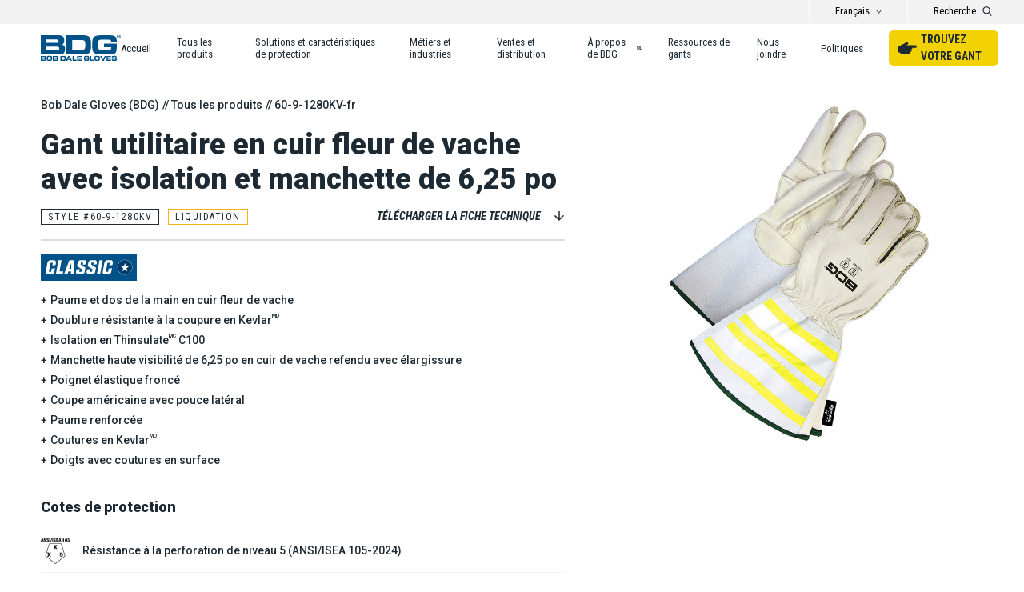

--- FILE ---
content_type: text/html; charset=UTF-8
request_url: https://www.bobdalegloves.com/fr/product/60-9-1280kv-fr/
body_size: 17555
content:
<!DOCTYPE html>
<html lang="fr-FR">
<head>
	<!-- Google Tag Manager -->
	<script>(function(w,d,s,l,i){w[l]=w[l]||[];w[l].push({'gtm.start':
	new Date().getTime(),event:'gtm.js'});var f=d.getElementsByTagName(s)[0],
	j=d.createElement(s),dl=l!='dataLayer'?'&l='+l:'';j.async=true;j.src=
	'https://www.googletagmanager.com/gtm.js?id='+i+dl;f.parentNode.insertBefore(j,f);
	})(window,document,'script','dataLayer','GTM-PNVR2WC');</script>
	<!-- End Google Tag Manager -->
	<meta charset="UTF-8">
	<meta name="viewport" content="width=device-width, initial-scale=1">
	<link rel="profile" href="http://gmpg.org/xfn/11">
	<link rel="pingback" href="https://www.bobdalegloves.com/xmlrpc.php">
	<!-- Favicons -->
	<link rel="apple-touch-icon" sizes="180x180" href="/apple-touch-icon.png">
	<link rel="icon" type="image/png" sizes="32x32" href="/favicon-32x32.png">
	<link rel="icon" type="image/png" sizes="16x16" href="/favicon-16x16.png">
	<link rel="manifest" href="/site.webmanifest">
	<link rel="mask-icon" href="/safari-pinned-tab.svg" color="#005288">
	<meta name="msapplication-TileColor" content="#ffffff">
	<meta name="theme-color" content="#ffffff">
		<link rel="preconnect" href="https://fonts.gstatic.com" crossorigin />
	<link rel="preload" as="style" href="https://fonts.googleapis.com/css2?family=Roboto+Condensed:ital,wght@0,400;0,700;1,400;1,700&family=Roboto:wght@300;500;700;900&display=swap" />
	<link rel="stylesheet" href="https://fonts.googleapis.com/css2?family=Roboto+Condensed:ital,wght@0,400;0,700;1,400;1,700&family=Roboto:wght@300;500;700;900&display=swap" media="print" onload="this.media='all'" />
	<noscript><link rel="stylesheet" href="https://fonts.googleapis.com/css2?family=Roboto+Condensed:ital,wght@0,400;0,700;1,400;1,700&family=Roboto:wght@300;500;700;900&display=swap" /></noscript>
	<meta name='robots' content='index, follow, max-image-preview:large, max-snippet:-1, max-video-preview:-1' />

	<!-- This site is optimized with the Yoast SEO plugin v26.6 - https://yoast.com/wordpress/plugins/seo/ -->
	<title>60-9-1280KV-fr - Bob Dale Gloves (BDG)</title>
	<link rel="canonical" href="https://www.bobdalegloves.com/fr/product/60-9-1280kv-fr/" />
	<meta property="og:locale" content="fr_FR" />
	<meta property="og:type" content="article" />
	<meta property="og:title" content="60-9-1280KV-fr - Bob Dale Gloves (BDG)" />
	<meta property="og:url" content="https://www.bobdalegloves.com/fr/product/60-9-1280kv-fr/" />
	<meta property="og:site_name" content="Bob Dale Gloves (BDG)" />
	<meta property="article:publisher" content="https://www.facebook.com/bobdalegloves/" />
	<meta property="article:modified_time" content="2021-03-04T03:01:50+00:00" />
	<meta name="twitter:card" content="summary_large_image" />
	<meta name="twitter:site" content="@bobdalegloves" />
	<script type="application/ld+json" class="yoast-schema-graph">{"@context":"https://schema.org","@graph":[{"@type":"WebPage","@id":"https://www.bobdalegloves.com/fr/product/60-9-1280kv-fr/","url":"https://www.bobdalegloves.com/fr/product/60-9-1280kv-fr/","name":"60-9-1280KV-fr - Bob Dale Gloves (BDG)","isPartOf":{"@id":"https://www.bobdalegloves.com/fr/#website"},"datePublished":"2017-03-16T06:00:00+00:00","dateModified":"2021-03-04T03:01:50+00:00","breadcrumb":{"@id":"https://www.bobdalegloves.com/fr/product/60-9-1280kv-fr/#breadcrumb"},"inLanguage":"fr-FR","potentialAction":[{"@type":"ReadAction","target":["https://www.bobdalegloves.com/fr/product/60-9-1280kv-fr/"]}]},{"@type":"BreadcrumbList","@id":"https://www.bobdalegloves.com/fr/product/60-9-1280kv-fr/#breadcrumb","itemListElement":[{"@type":"ListItem","position":1,"name":"Home","item":"https://www.bobdalegloves.com/fr/"},{"@type":"ListItem","position":2,"name":"60-9-1280KV-fr"}]},{"@type":"WebSite","@id":"https://www.bobdalegloves.com/fr/#website","url":"https://www.bobdalegloves.com/fr/","name":"Bob Dale Gloves (BDG)","description":"","publisher":{"@id":"https://www.bobdalegloves.com/fr/#organization"},"potentialAction":[{"@type":"SearchAction","target":{"@type":"EntryPoint","urlTemplate":"https://www.bobdalegloves.com/fr/?s={search_term_string}"},"query-input":{"@type":"PropertyValueSpecification","valueRequired":true,"valueName":"search_term_string"}}],"inLanguage":"fr-FR"},{"@type":"Organization","@id":"https://www.bobdalegloves.com/fr/#organization","name":"Bob Dale Gloves (BDG)","url":"https://www.bobdalegloves.com/fr/","logo":{"@type":"ImageObject","inLanguage":"fr-FR","@id":"https://www.bobdalegloves.com/fr/#/schema/logo/image/","url":"https://www.bobdalegloves.com/wp-content/uploads/2020/12/Bob-Dale-Gloves-BDG-Schema-logo.png","contentUrl":"https://www.bobdalegloves.com/wp-content/uploads/2020/12/Bob-Dale-Gloves-BDG-Schema-logo.png","width":320,"height":180,"caption":"Bob Dale Gloves (BDG)"},"image":{"@id":"https://www.bobdalegloves.com/fr/#/schema/logo/image/"},"sameAs":["https://www.facebook.com/bobdalegloves/","https://x.com/bobdalegloves","https://www.instagram.com/bobdalegloves.bdg/","https://www.linkedin.com/company/bob-dale-gloves-&amp;-imports/","https://www.youtube.com/channel/UC0wl1sMhm3MK9dCiO5UogTA"]}]}</script>
	<!-- / Yoast SEO plugin. -->


<link href='//hb.wpmucdn.com' rel='preconnect' />
<link rel="alternate" title="oEmbed (JSON)" type="application/json+oembed" href="https://www.bobdalegloves.com/fr/wp-json/oembed/1.0/embed?url=https%3A%2F%2Fwww.bobdalegloves.com%2Ffr%2Fproduct%2F60-9-1280kv-fr%2F" />
<link rel="alternate" title="oEmbed (XML)" type="text/xml+oembed" href="https://www.bobdalegloves.com/fr/wp-json/oembed/1.0/embed?url=https%3A%2F%2Fwww.bobdalegloves.com%2Ffr%2Fproduct%2F60-9-1280kv-fr%2F&#038;format=xml" />
<style id='wp-img-auto-sizes-contain-inline-css' type='text/css'>
img:is([sizes=auto i],[sizes^="auto," i]){contain-intrinsic-size:3000px 1500px}
/*# sourceURL=wp-img-auto-sizes-contain-inline-css */
</style>
<link rel='stylesheet' id='wp-block-library-css' href='https://www.bobdalegloves.com/wp-includes/css/dist/block-library/style.min.css?ver=6.9' type='text/css' media='all' />
<style id='global-styles-inline-css' type='text/css'>
:root{--wp--preset--aspect-ratio--square: 1;--wp--preset--aspect-ratio--4-3: 4/3;--wp--preset--aspect-ratio--3-4: 3/4;--wp--preset--aspect-ratio--3-2: 3/2;--wp--preset--aspect-ratio--2-3: 2/3;--wp--preset--aspect-ratio--16-9: 16/9;--wp--preset--aspect-ratio--9-16: 9/16;--wp--preset--color--black: #000000;--wp--preset--color--cyan-bluish-gray: #abb8c3;--wp--preset--color--white: #ffffff;--wp--preset--color--pale-pink: #f78da7;--wp--preset--color--vivid-red: #cf2e2e;--wp--preset--color--luminous-vivid-orange: #ff6900;--wp--preset--color--luminous-vivid-amber: #fcb900;--wp--preset--color--light-green-cyan: #7bdcb5;--wp--preset--color--vivid-green-cyan: #00d084;--wp--preset--color--pale-cyan-blue: #8ed1fc;--wp--preset--color--vivid-cyan-blue: #0693e3;--wp--preset--color--vivid-purple: #9b51e0;--wp--preset--gradient--vivid-cyan-blue-to-vivid-purple: linear-gradient(135deg,rgb(6,147,227) 0%,rgb(155,81,224) 100%);--wp--preset--gradient--light-green-cyan-to-vivid-green-cyan: linear-gradient(135deg,rgb(122,220,180) 0%,rgb(0,208,130) 100%);--wp--preset--gradient--luminous-vivid-amber-to-luminous-vivid-orange: linear-gradient(135deg,rgb(252,185,0) 0%,rgb(255,105,0) 100%);--wp--preset--gradient--luminous-vivid-orange-to-vivid-red: linear-gradient(135deg,rgb(255,105,0) 0%,rgb(207,46,46) 100%);--wp--preset--gradient--very-light-gray-to-cyan-bluish-gray: linear-gradient(135deg,rgb(238,238,238) 0%,rgb(169,184,195) 100%);--wp--preset--gradient--cool-to-warm-spectrum: linear-gradient(135deg,rgb(74,234,220) 0%,rgb(151,120,209) 20%,rgb(207,42,186) 40%,rgb(238,44,130) 60%,rgb(251,105,98) 80%,rgb(254,248,76) 100%);--wp--preset--gradient--blush-light-purple: linear-gradient(135deg,rgb(255,206,236) 0%,rgb(152,150,240) 100%);--wp--preset--gradient--blush-bordeaux: linear-gradient(135deg,rgb(254,205,165) 0%,rgb(254,45,45) 50%,rgb(107,0,62) 100%);--wp--preset--gradient--luminous-dusk: linear-gradient(135deg,rgb(255,203,112) 0%,rgb(199,81,192) 50%,rgb(65,88,208) 100%);--wp--preset--gradient--pale-ocean: linear-gradient(135deg,rgb(255,245,203) 0%,rgb(182,227,212) 50%,rgb(51,167,181) 100%);--wp--preset--gradient--electric-grass: linear-gradient(135deg,rgb(202,248,128) 0%,rgb(113,206,126) 100%);--wp--preset--gradient--midnight: linear-gradient(135deg,rgb(2,3,129) 0%,rgb(40,116,252) 100%);--wp--preset--font-size--small: 13px;--wp--preset--font-size--medium: 20px;--wp--preset--font-size--large: 36px;--wp--preset--font-size--x-large: 42px;--wp--preset--spacing--20: 0.44rem;--wp--preset--spacing--30: 0.67rem;--wp--preset--spacing--40: 1rem;--wp--preset--spacing--50: 1.5rem;--wp--preset--spacing--60: 2.25rem;--wp--preset--spacing--70: 3.38rem;--wp--preset--spacing--80: 5.06rem;--wp--preset--shadow--natural: 6px 6px 9px rgba(0, 0, 0, 0.2);--wp--preset--shadow--deep: 12px 12px 50px rgba(0, 0, 0, 0.4);--wp--preset--shadow--sharp: 6px 6px 0px rgba(0, 0, 0, 0.2);--wp--preset--shadow--outlined: 6px 6px 0px -3px rgb(255, 255, 255), 6px 6px rgb(0, 0, 0);--wp--preset--shadow--crisp: 6px 6px 0px rgb(0, 0, 0);}:where(.is-layout-flex){gap: 0.5em;}:where(.is-layout-grid){gap: 0.5em;}body .is-layout-flex{display: flex;}.is-layout-flex{flex-wrap: wrap;align-items: center;}.is-layout-flex > :is(*, div){margin: 0;}body .is-layout-grid{display: grid;}.is-layout-grid > :is(*, div){margin: 0;}:where(.wp-block-columns.is-layout-flex){gap: 2em;}:where(.wp-block-columns.is-layout-grid){gap: 2em;}:where(.wp-block-post-template.is-layout-flex){gap: 1.25em;}:where(.wp-block-post-template.is-layout-grid){gap: 1.25em;}.has-black-color{color: var(--wp--preset--color--black) !important;}.has-cyan-bluish-gray-color{color: var(--wp--preset--color--cyan-bluish-gray) !important;}.has-white-color{color: var(--wp--preset--color--white) !important;}.has-pale-pink-color{color: var(--wp--preset--color--pale-pink) !important;}.has-vivid-red-color{color: var(--wp--preset--color--vivid-red) !important;}.has-luminous-vivid-orange-color{color: var(--wp--preset--color--luminous-vivid-orange) !important;}.has-luminous-vivid-amber-color{color: var(--wp--preset--color--luminous-vivid-amber) !important;}.has-light-green-cyan-color{color: var(--wp--preset--color--light-green-cyan) !important;}.has-vivid-green-cyan-color{color: var(--wp--preset--color--vivid-green-cyan) !important;}.has-pale-cyan-blue-color{color: var(--wp--preset--color--pale-cyan-blue) !important;}.has-vivid-cyan-blue-color{color: var(--wp--preset--color--vivid-cyan-blue) !important;}.has-vivid-purple-color{color: var(--wp--preset--color--vivid-purple) !important;}.has-black-background-color{background-color: var(--wp--preset--color--black) !important;}.has-cyan-bluish-gray-background-color{background-color: var(--wp--preset--color--cyan-bluish-gray) !important;}.has-white-background-color{background-color: var(--wp--preset--color--white) !important;}.has-pale-pink-background-color{background-color: var(--wp--preset--color--pale-pink) !important;}.has-vivid-red-background-color{background-color: var(--wp--preset--color--vivid-red) !important;}.has-luminous-vivid-orange-background-color{background-color: var(--wp--preset--color--luminous-vivid-orange) !important;}.has-luminous-vivid-amber-background-color{background-color: var(--wp--preset--color--luminous-vivid-amber) !important;}.has-light-green-cyan-background-color{background-color: var(--wp--preset--color--light-green-cyan) !important;}.has-vivid-green-cyan-background-color{background-color: var(--wp--preset--color--vivid-green-cyan) !important;}.has-pale-cyan-blue-background-color{background-color: var(--wp--preset--color--pale-cyan-blue) !important;}.has-vivid-cyan-blue-background-color{background-color: var(--wp--preset--color--vivid-cyan-blue) !important;}.has-vivid-purple-background-color{background-color: var(--wp--preset--color--vivid-purple) !important;}.has-black-border-color{border-color: var(--wp--preset--color--black) !important;}.has-cyan-bluish-gray-border-color{border-color: var(--wp--preset--color--cyan-bluish-gray) !important;}.has-white-border-color{border-color: var(--wp--preset--color--white) !important;}.has-pale-pink-border-color{border-color: var(--wp--preset--color--pale-pink) !important;}.has-vivid-red-border-color{border-color: var(--wp--preset--color--vivid-red) !important;}.has-luminous-vivid-orange-border-color{border-color: var(--wp--preset--color--luminous-vivid-orange) !important;}.has-luminous-vivid-amber-border-color{border-color: var(--wp--preset--color--luminous-vivid-amber) !important;}.has-light-green-cyan-border-color{border-color: var(--wp--preset--color--light-green-cyan) !important;}.has-vivid-green-cyan-border-color{border-color: var(--wp--preset--color--vivid-green-cyan) !important;}.has-pale-cyan-blue-border-color{border-color: var(--wp--preset--color--pale-cyan-blue) !important;}.has-vivid-cyan-blue-border-color{border-color: var(--wp--preset--color--vivid-cyan-blue) !important;}.has-vivid-purple-border-color{border-color: var(--wp--preset--color--vivid-purple) !important;}.has-vivid-cyan-blue-to-vivid-purple-gradient-background{background: var(--wp--preset--gradient--vivid-cyan-blue-to-vivid-purple) !important;}.has-light-green-cyan-to-vivid-green-cyan-gradient-background{background: var(--wp--preset--gradient--light-green-cyan-to-vivid-green-cyan) !important;}.has-luminous-vivid-amber-to-luminous-vivid-orange-gradient-background{background: var(--wp--preset--gradient--luminous-vivid-amber-to-luminous-vivid-orange) !important;}.has-luminous-vivid-orange-to-vivid-red-gradient-background{background: var(--wp--preset--gradient--luminous-vivid-orange-to-vivid-red) !important;}.has-very-light-gray-to-cyan-bluish-gray-gradient-background{background: var(--wp--preset--gradient--very-light-gray-to-cyan-bluish-gray) !important;}.has-cool-to-warm-spectrum-gradient-background{background: var(--wp--preset--gradient--cool-to-warm-spectrum) !important;}.has-blush-light-purple-gradient-background{background: var(--wp--preset--gradient--blush-light-purple) !important;}.has-blush-bordeaux-gradient-background{background: var(--wp--preset--gradient--blush-bordeaux) !important;}.has-luminous-dusk-gradient-background{background: var(--wp--preset--gradient--luminous-dusk) !important;}.has-pale-ocean-gradient-background{background: var(--wp--preset--gradient--pale-ocean) !important;}.has-electric-grass-gradient-background{background: var(--wp--preset--gradient--electric-grass) !important;}.has-midnight-gradient-background{background: var(--wp--preset--gradient--midnight) !important;}.has-small-font-size{font-size: var(--wp--preset--font-size--small) !important;}.has-medium-font-size{font-size: var(--wp--preset--font-size--medium) !important;}.has-large-font-size{font-size: var(--wp--preset--font-size--large) !important;}.has-x-large-font-size{font-size: var(--wp--preset--font-size--x-large) !important;}
/*# sourceURL=global-styles-inline-css */
</style>

<style id='classic-theme-styles-inline-css' type='text/css'>
/*! This file is auto-generated */
.wp-block-button__link{color:#fff;background-color:#32373c;border-radius:9999px;box-shadow:none;text-decoration:none;padding:calc(.667em + 2px) calc(1.333em + 2px);font-size:1.125em}.wp-block-file__button{background:#32373c;color:#fff;text-decoration:none}
/*# sourceURL=/wp-includes/css/classic-themes.min.css */
</style>
<link rel='stylesheet' id='bobdalegloves-style-css' href='https://www.bobdalegloves.com/wp-content/themes/bobdalegloves/style.css?ver=202503181637' type='text/css' media='all' />
<link rel='stylesheet' id='bobdalegloves-style-print-css' href='https://www.bobdalegloves.com/wp-content/themes/bobdalegloves/datasheet.css?ver=202503181642' type='text/css' media='print' />
<script type="text/javascript" src="https://www.bobdalegloves.com/wp-includes/js/jquery/jquery.min.js?ver=3.7.1" id="jquery-core-js"></script>
<script type="text/javascript" src="https://www.bobdalegloves.com/wp-includes/js/jquery/jquery-migrate.min.js?ver=3.4.1" id="jquery-migrate-js"></script>
<script type="text/javascript" src="//code.createjs.com/easeljs-0.6.0.min.js?ver=6.9" id="createJs-js"></script>
<script type="text/javascript" src="https://www.bobdalegloves.com/wp-content/themes/bobdalegloves/js/360viewer.js?ver=6.9" id="360viewer-js"></script>
<link rel="https://api.w.org/" href="https://www.bobdalegloves.com/fr/wp-json/" /><link rel="alternate" title="JSON" type="application/json" href="https://www.bobdalegloves.com/fr/wp-json/wp/v2/product/3770" /><link rel='shortlink' href='https://www.bobdalegloves.com/fr/?p=3770' />
<meta name="generator" content="WPML ver:4.8.6 stt:1,4,2;" />
<!-- BDG site-wide custom css --><style>/* Add site-wide custom CSS here */</style></head>
<body class="wp-singular product-template-default single single-product postid-3770 wp-theme-bobdalegloves product-60-9-1280kv-fr">
<!-- Google Tag Manager (noscript) -->
<noscript><iframe src="https://www.googletagmanager.com/ns.html?id=GTM-PNVR2WC"
height="0" width="0" style="display:none;visibility:hidden"></iframe></noscript>
<!-- End Google Tag Manager (noscript) -->
<div id="site-wrapper">
	<header id="header">
	<div id="header-top" class="show-for-large-up"><div class="header-lang"><div class="lang-switcher"><button class="toggle-text toggle" aria-expanded="false">Français</button><div class="toggled"><a href="https://www.bobdalegloves.com/es/product/60-9-1280kv-es/">Espagnol / Español</a><a href="https://www.bobdalegloves.com/product/60-9-1280kv/">Anglais / English</a></div></div></div><button class="header-search-toggle toggle" aria-expanded="false"><span class="label show-for-large-up">Recherche</span><span class="icon"><svg enable-background="new 0 0 10.9 11.7" viewBox="0 0 10.9 11.7" xmlns="http://www.w3.org/2000/svg"><circle cx="4.6" cy="4.6" fill="none" r="3.5"/><path d="m10.6 10.7-2.9-2.8s0 0-.1 0c.9-.8 1.4-2 1.4-3.3 0-2.5-2-4.5-4.5-4.5s-4.5 2-4.5 4.5 2 4.5 4.5 4.5c.9 0 1.6-.3 2.3-.7.2.1.2.2.2.2l2.9 2.9c.1.1.2.1.4.1s.3 0 .4-.1c.1-.2.1-.6-.1-.8zm-6-2.6c-1.9 0-3.5-1.6-3.5-3.5s1.6-3.5 3.5-3.5 3.5 1.6 3.5 3.5-1.6 3.5-3.5 3.5z"/></svg><svg enable-background="new 0 0 14.1 14.1" viewBox="0 0 14.1 14.1" xmlns="http://www.w3.org/2000/svg"><path d="m14.1 1.4-1.4-1.4-5.6 5.7-5.7-5.7-1.4 1.4 5.7 5.7-5.7 5.6 1.4 1.4 5.7-5.6 5.6 5.6 1.4-1.4-5.6-5.6z" fill="#005288"/></svg></span></button><div class="header-search search toggled"><form role="search" method="get" id="searchform" class="searchform" action="https://www.bobdalegloves.com/fr/">
				<div>
					<label class="screen-reader-text" for="s">Rechercher :</label>
					<input type="text" value="" name="s" id="s" />
					<input type="submit" id="searchsubmit" value="Rechercher" />
				</div>
			</form></div></div>
	<div id="header-bottom"><figure class="logo"><a href="https://www.bobdalegloves.com/fr/"><svg enable-background="new 0 0 360.6 112.7" viewBox="0 0 360.6 112.7" xmlns="http://www.w3.org/2000/svg"><g fill="#ffffff"><g fill="#005288"><path d="m0 0h76.5c9.8 0 15.1.9 19.6 3.1 6.9 3.6 9.7 9.3 9.7 20.1 0 11.1-3.8 16.8-11.8 18.3 11.4 2.2 15.3 7.1 15.3 19.4 0 10.7-3.1 17.4-9.8 21-3.9 2-9.5 2.9-19.3 2.9h-80.2zm68.5 33.8c5 0 6.7-.3 8.4-1 2-1.1 3.3-3.4 3.3-6.4 0-3.4-1.7-6-4.4-7-1.7-.5-2.9-.6-7.9-.6h-42.7v15zm2.8 32.2c5.2 0 6.2-.1 7.9-.6 2.5-.9 4.1-3.4 4.1-7 0-3.7-1.5-6.2-4.3-7.2-1.5-.5-2.5-.6-8.3-.6h-45.5v15.4z"/><path d="m115.3 0h71c17.9 0 26.3 2 32.2 7.9 4.7 4.6 6.6 9.9 7.5 20.7.3 3.9.5 9.8.5 13.9 0 7.6-.5 16.4-1.3 21.2-1.4 10.2-8.5 18-17.8 19.8-4.8 1-8.6 1.3-17.7 1.3h-74.5zm66.9 64.6c7 0 7.5 0 10.6-1 6.2-1.9 7.9-6.4 7.9-21 0-17.8-3.1-21.5-17.9-21.5h-41.6v43.5z"/><path d="m317.2 28.9c0-6.5-2.9-9-10.7-9.3h-6.5l-9.2-.1-9.4.1c-12.3 0-12.3 0-15.4.8-4.7 1.1-6.7 3.5-7.4 8.8-.4 2.3-.6 9.9-.6 15.3 0 11.3 1.1 15.8 4.7 18.2 2.9 1.9 6.5 2.6 13.2 2.8 2.8.1 2.8.1 18.7.1 16.9.1 20.1-.8 22.2-6.3.3-1 .4-2.1.4-4.6v-.9-1.1h-32.7v-15.6h57.8v11.5c0 13.8-.5 18.7-2.2 23.2-2.9 7.8-8.9 11.5-19.6 12.6-2.7.2-10.4.4-35.5.4-19.4 0-26.9-.4-32.3-1.5-9.3-2-14.7-5.9-17.7-12.8-2.5-5.6-3.2-11.5-3.2-27 0-17.9 1-25 4.3-30.9 3.8-6.5 9.8-9.9 20.7-11.4 6.2-.8 16.5-1.2 32.7-1.2 23.1 0 30.5.4 35.8 1.6 13.1 3.3 17.3 9.8 17.2 27.3z"/><path d="m17.2 91.2c1.8 0 3.2.4 4.1 1.2 1 .8 1.4 2.2 1.4 4.3 0 .9-.1 1.7-.2 2.3s-.4 1.1-.7 1.5-.7.6-1 .7-.7.3-1.3.4c1.5.3 2.5.7 3 1.3.6.6.8 1.7.8 3.4 0 2.4-.5 4-1.5 4.8-1 .9-2.5 1.3-4.6 1.3h-17.2v-21.2zm0 6.4c0-.7-.2-1.2-.5-1.4-.4-.2-.9-.4-1.6-.4h-9.6v3.7h9.5c.7 0 1.3-.1 1.6-.3.4-.2.6-.7.6-1.6zm.7 8c0-.6-.2-1-.5-1.3s-.9-.5-1.9-.5h-10v3.9h10c.6 0 1.2-.1 1.7-.2.5-.2.7-.9.7-1.9z"/><path d="m38.4 91h4.4c3.2 0 5.4.6 6.6 1.9s1.8 3.8 1.8 7.5v1c0 4.4-.5 7.4-1.4 8.9s-3.3 2.2-7.1 2.2l-4.1.1h-1.7l-3.7-.2c-2.1 0-3.7-.6-4.9-1.7-1.1-1.1-1.7-2.9-1.7-5.4l-.1-3.9c0-4.3.5-7.1 1.4-8.5.9-1.3 3.2-2 6.7-2zm-3 16.4 3 .1h2.8c1.6 0 2.7-.2 3.3-.6s1-1.4 1-2.9l.1-2.9c0-1-.1-1.8-.1-2.5-.1-.7-.3-1.2-.6-1.5s-.8-.5-1.4-.7c-.6-.1-1.3-.2-1.9-.2h-5.5c-1.2 0-2.2.2-2.8.4-.7.3-1 .9-1.1 1.9s-.1 1.8-.1 2.4v.6.9c0 2 .2 3.3.6 4 .2.7 1.2 1 2.7 1z"/><path d="m71.6 91.2c1.8 0 3.2.4 4.1 1.2 1 .8 1.4 2.2 1.4 4.3 0 .9-.1 1.7-.2 2.3s-.4 1.1-.7 1.5-.7.6-1 .7-.7.3-1.3.4c1.5.3 2.5.7 3 1.3.6.6.8 1.7.8 3.4 0 2.4-.5 4-1.4 4.8-1 .9-2.5 1.3-4.6 1.3h-17.2v-21.2zm0 6.4c0-.7-.2-1.2-.5-1.4-.4-.2-.9-.4-1.6-.4h-9.5v3.7h9.5c.7 0 1.3-.1 1.6-.3.4-.2.5-.7.5-1.6zm.8 8c0-.6-.2-1-.5-1.3s-.9-.5-1.9-.5h-10v3.9h10c.6 0 1.2-.1 1.7-.2.4-.2.7-.9.7-1.9z"/><path d="m104.3 91.2c3.3 0 5.5.6 6.6 1.9s1.7 3.8 1.7 7.7v1.2.7.6 2.1c0 .4-.1 1.2-.3 2.5s-.8 2.3-1.9 3.3-2.4 1.4-4 1.4h-18v-21.4zm2.7 10.7v-.2c0-2.1-.2-3.5-.6-4.2s-1.5-1.1-3.2-1.1h-9.3v10.8h9.3c1.7 0 2.8-.4 3.2-1.1s.6-2.1.6-4.2z"/><path d="m119.2 112.5h-6.1l10.1-21.3h7.4l9.9 21.3h-6.1l-1.7-3.9h-11.8zm3.7-8.3h7.9l-3.9-8.9z"/><path d="m161 107.1v5.3h-18v-21.2h5.5v15.9z"/><path d="m183.9 91.2v4.8h-14.7v3.6h13.7v4.2h-13.7v3.8h14.7v4.8h-20.2v-21.2z"/><path d="m218 100.5v4.5c0 2.6-.4 4.6-1.2 5.8-.8 1.3-2.3 1.9-4.5 1.9h-2.9-3.3-2.8c-2.1 0-3.7-.2-4.9-.5s-2.2-1.1-2.9-2.2-1.1-2.8-1.1-5.2l-.1-2.7c0-4.1.4-7 1.3-8.6s2.9-2.4 6.1-2.4l4.1-.1h1.5l3.7.1c2.4 0 4.1.5 5.2 1.4 1.1 1 1.6 2.8 1.6 5.6v.4h-5.4c0-.5-.1-.9-.2-1.3s-.4-.6-.7-.8c-.3-.1-.7-.2-1-.3-.3 0-.8 0-1.4 0h-6.4c-1.3 0-2.1.4-2.5 1.1-.3.7-.5 2-.5 3.8v2c0 1.5.2 2.6.5 3.3s.8 1.1 1.5 1.2c.6.1 1.1.2 1.5.2h1.3 4.9c.9 0 1.6-.2 2.2-.5s.8-1 .8-2v-.6h-7v-4z"/><path d="m239.6 107.1v5.3h-18v-21.2h5.5v15.9z"/><path d="m253.8 91h4.4c3.2 0 5.4.6 6.6 1.9s1.8 3.8 1.8 7.5v1c0 4.4-.5 7.4-1.4 8.9s-3.3 2.2-7.1 2.2l-4.1.1h-1.7l-3.7-.2c-2.1 0-3.7-.6-4.9-1.7-1.1-1.1-1.7-2.9-1.7-5.4l-.1-3.9c0-4.3.5-7.1 1.4-8.5s3.2-2 6.7-2zm-3 16.4 3 .1h2.8c1.6 0 2.7-.2 3.3-.6s1-1.4 1-2.9l.1-2.9c0-1-.1-1.8-.1-2.5-.1-.7-.3-1.2-.6-1.5s-.8-.5-1.4-.7c-.6-.1-1.3-.2-1.9-.2h-5.5c-1.2 0-2.2.2-2.8.4s-1 .9-1.1 1.9-.1 1.8-.1 2.4v.6.9c0 2 .2 3.3.6 4 .2.7 1.2 1 2.7 1z"/><path d="m277.1 112.5-9.5-21.3h6l7.1 16 7.4-16h6.1l-10.1 21.3z"/><path d="m316.8 91.2v4.8h-14.7v3.6h13.7v4.2h-13.7v3.8h14.7v4.8h-20.2v-21.2z"/><path d="m325.4 106c0 .9.2 1.4.7 1.6s1.2.3 2.1.3h2.6l3.7-.1c1 0 1.7-.1 2-.4s.5-.8.5-1.4-.2-1-.5-1.4c-.4-.3-1-.5-2-.5h-.9l-9-.2c-1.7 0-2.9-.5-3.6-1.5s-1-2.6-1-4.6c0-1.8.2-3.1.7-4.1.4-1 1.2-1.6 2.4-2s2.7-.6 4.6-.6c1.9-.1 3.2-.1 3.8-.1l3.8.1c1.5 0 2.8.1 3.7.4s1.6.8 2 1.6.6 1.5.7 2.1.2 1.5.2 2.6h-5.4c0-.7-.2-1.3-.6-1.6s-.9-.4-1.6-.4h-2.7l-4.2.2c-.6 0-1 .1-1.4.4-.4.2-.6.7-.6 1.2 0 .8.2 1.3.7 1.5s1.1.4 1.9.4h.6l3.7.1h3.6c2.3 0 4 .4 5.1 1.3s1.6 2.6 1.6 5.2c0 2.5-.5 4.2-1.4 5.2-.9.9-2.5 1.4-4.7 1.4l-7 .2-3.7-.1c-2 0-3.4-.4-4.3-1.1s-1.4-2.2-1.4-4.5v-1.3h5.4z"/><path d="m349.8 6.5c-.1-1.1-.1-2.5-.1-3.7-.3 1.1-.6 2.2-1 3.4l-1.3 3.8h-1.2l-1.2-3.7c-.3-1.1-.6-2.3-.9-3.4 0 1.1-.1 2.5-.2 3.7l-.2 3.5h-1.5l.6-8.8h2.1l1.1 3.5c.3 1 .6 2.1.8 3 .2-.9.5-2 .9-3.1l1.2-3.5h2.1l.5 8.8h-1.5z"/><path d="m353.2 1.4c.7-.1 1.6-.2 2.5-.2 1.6 0 2.8.3 3.6 1 .9.7 1.4 1.7 1.4 3.2 0 1.6-.5 2.7-1.4 3.5s-2.3 1.2-4 1.2c-.9 0-1.6-.1-2.2-.1zm1.6 7.4h.9c2.1 0 3.3-1.1 3.3-3.4 0-1.9-1.1-3-3.1-3-.5 0-.9 0-1.1.1z"/></g></g></svg></a></figure><button class="header-search-toggle toggle" aria-expanded="false"><span class="label show-for-large-up">Recherche</span><span class="icon"><svg enable-background="new 0 0 10.9 11.7" viewBox="0 0 10.9 11.7" xmlns="http://www.w3.org/2000/svg"><circle cx="4.6" cy="4.6" fill="none" r="3.5"/><path d="m10.6 10.7-2.9-2.8s0 0-.1 0c.9-.8 1.4-2 1.4-3.3 0-2.5-2-4.5-4.5-4.5s-4.5 2-4.5 4.5 2 4.5 4.5 4.5c.9 0 1.6-.3 2.3-.7.2.1.2.2.2.2l2.9 2.9c.1.1.2.1.4.1s.3 0 .4-.1c.1-.2.1-.6-.1-.8zm-6-2.6c-1.9 0-3.5-1.6-3.5-3.5s1.6-3.5 3.5-3.5 3.5 1.6 3.5 3.5-1.6 3.5-3.5 3.5z"/></svg><svg enable-background="new 0 0 14.1 14.1" viewBox="0 0 14.1 14.1" xmlns="http://www.w3.org/2000/svg"><path d="m14.1 1.4-1.4-1.4-5.6 5.7-5.7-5.7-1.4 1.4 5.7 5.7-5.7 5.6 1.4 1.4 5.7-5.6 5.6 5.6 1.4-1.4-5.6-5.6z" fill="#005288"/></svg></span></button><div class="header-search search toggled"><form role="search" method="get" id="searchform" class="searchform" action="https://www.bobdalegloves.com/fr/">
				<div>
					<label class="screen-reader-text" for="s">Rechercher :</label>
					<input type="text" value="" name="s" id="s" />
					<input type="submit" id="searchsubmit" value="Rechercher" />
				</div>
			</form></div><button class="header-nav-toggle toggle hide-for-large-up" aria-expanded="false"><span class="icon"><svg enable-background="new 0 0 20 14.5" viewBox="0 0 20 14.5" xmlns="http://www.w3.org/2000/svg" fill="#005288"><path d="m19 14.5h-18c-.6 0-1-.4-1-1s.4-1 1-1h18c.6 0 1 .4 1 1s-.4 1-1 1z"/><path d="m19 8.3h-18c-.6 0-1-.4-1-1s.4-1 1-1h18c.6 0 1 .4 1 1s-.4 1-1 1z"/><path d="m19 2h-18c-.6 0-1-.4-1-1s.4-1 1-1h18c.6 0 1 .4 1 1s-.4 1-1 1z"/></svg></span></button>
<div id="header-nav-wrap" class="toggled"><div id="header-nav">
	<nav>
		<header class="hide-for-large-up"><figure class="logo"><a href="https://www.bobdalegloves.com/fr/"><svg enable-background="new 0 0 360.6 112.7" viewBox="0 0 360.6 112.7" xmlns="http://www.w3.org/2000/svg"><g fill="#ffffff"><g fill="#005288"><path d="m0 0h76.5c9.8 0 15.1.9 19.6 3.1 6.9 3.6 9.7 9.3 9.7 20.1 0 11.1-3.8 16.8-11.8 18.3 11.4 2.2 15.3 7.1 15.3 19.4 0 10.7-3.1 17.4-9.8 21-3.9 2-9.5 2.9-19.3 2.9h-80.2zm68.5 33.8c5 0 6.7-.3 8.4-1 2-1.1 3.3-3.4 3.3-6.4 0-3.4-1.7-6-4.4-7-1.7-.5-2.9-.6-7.9-.6h-42.7v15zm2.8 32.2c5.2 0 6.2-.1 7.9-.6 2.5-.9 4.1-3.4 4.1-7 0-3.7-1.5-6.2-4.3-7.2-1.5-.5-2.5-.6-8.3-.6h-45.5v15.4z"/><path d="m115.3 0h71c17.9 0 26.3 2 32.2 7.9 4.7 4.6 6.6 9.9 7.5 20.7.3 3.9.5 9.8.5 13.9 0 7.6-.5 16.4-1.3 21.2-1.4 10.2-8.5 18-17.8 19.8-4.8 1-8.6 1.3-17.7 1.3h-74.5zm66.9 64.6c7 0 7.5 0 10.6-1 6.2-1.9 7.9-6.4 7.9-21 0-17.8-3.1-21.5-17.9-21.5h-41.6v43.5z"/><path d="m317.2 28.9c0-6.5-2.9-9-10.7-9.3h-6.5l-9.2-.1-9.4.1c-12.3 0-12.3 0-15.4.8-4.7 1.1-6.7 3.5-7.4 8.8-.4 2.3-.6 9.9-.6 15.3 0 11.3 1.1 15.8 4.7 18.2 2.9 1.9 6.5 2.6 13.2 2.8 2.8.1 2.8.1 18.7.1 16.9.1 20.1-.8 22.2-6.3.3-1 .4-2.1.4-4.6v-.9-1.1h-32.7v-15.6h57.8v11.5c0 13.8-.5 18.7-2.2 23.2-2.9 7.8-8.9 11.5-19.6 12.6-2.7.2-10.4.4-35.5.4-19.4 0-26.9-.4-32.3-1.5-9.3-2-14.7-5.9-17.7-12.8-2.5-5.6-3.2-11.5-3.2-27 0-17.9 1-25 4.3-30.9 3.8-6.5 9.8-9.9 20.7-11.4 6.2-.8 16.5-1.2 32.7-1.2 23.1 0 30.5.4 35.8 1.6 13.1 3.3 17.3 9.8 17.2 27.3z"/><path d="m17.2 91.2c1.8 0 3.2.4 4.1 1.2 1 .8 1.4 2.2 1.4 4.3 0 .9-.1 1.7-.2 2.3s-.4 1.1-.7 1.5-.7.6-1 .7-.7.3-1.3.4c1.5.3 2.5.7 3 1.3.6.6.8 1.7.8 3.4 0 2.4-.5 4-1.5 4.8-1 .9-2.5 1.3-4.6 1.3h-17.2v-21.2zm0 6.4c0-.7-.2-1.2-.5-1.4-.4-.2-.9-.4-1.6-.4h-9.6v3.7h9.5c.7 0 1.3-.1 1.6-.3.4-.2.6-.7.6-1.6zm.7 8c0-.6-.2-1-.5-1.3s-.9-.5-1.9-.5h-10v3.9h10c.6 0 1.2-.1 1.7-.2.5-.2.7-.9.7-1.9z"/><path d="m38.4 91h4.4c3.2 0 5.4.6 6.6 1.9s1.8 3.8 1.8 7.5v1c0 4.4-.5 7.4-1.4 8.9s-3.3 2.2-7.1 2.2l-4.1.1h-1.7l-3.7-.2c-2.1 0-3.7-.6-4.9-1.7-1.1-1.1-1.7-2.9-1.7-5.4l-.1-3.9c0-4.3.5-7.1 1.4-8.5.9-1.3 3.2-2 6.7-2zm-3 16.4 3 .1h2.8c1.6 0 2.7-.2 3.3-.6s1-1.4 1-2.9l.1-2.9c0-1-.1-1.8-.1-2.5-.1-.7-.3-1.2-.6-1.5s-.8-.5-1.4-.7c-.6-.1-1.3-.2-1.9-.2h-5.5c-1.2 0-2.2.2-2.8.4-.7.3-1 .9-1.1 1.9s-.1 1.8-.1 2.4v.6.9c0 2 .2 3.3.6 4 .2.7 1.2 1 2.7 1z"/><path d="m71.6 91.2c1.8 0 3.2.4 4.1 1.2 1 .8 1.4 2.2 1.4 4.3 0 .9-.1 1.7-.2 2.3s-.4 1.1-.7 1.5-.7.6-1 .7-.7.3-1.3.4c1.5.3 2.5.7 3 1.3.6.6.8 1.7.8 3.4 0 2.4-.5 4-1.4 4.8-1 .9-2.5 1.3-4.6 1.3h-17.2v-21.2zm0 6.4c0-.7-.2-1.2-.5-1.4-.4-.2-.9-.4-1.6-.4h-9.5v3.7h9.5c.7 0 1.3-.1 1.6-.3.4-.2.5-.7.5-1.6zm.8 8c0-.6-.2-1-.5-1.3s-.9-.5-1.9-.5h-10v3.9h10c.6 0 1.2-.1 1.7-.2.4-.2.7-.9.7-1.9z"/><path d="m104.3 91.2c3.3 0 5.5.6 6.6 1.9s1.7 3.8 1.7 7.7v1.2.7.6 2.1c0 .4-.1 1.2-.3 2.5s-.8 2.3-1.9 3.3-2.4 1.4-4 1.4h-18v-21.4zm2.7 10.7v-.2c0-2.1-.2-3.5-.6-4.2s-1.5-1.1-3.2-1.1h-9.3v10.8h9.3c1.7 0 2.8-.4 3.2-1.1s.6-2.1.6-4.2z"/><path d="m119.2 112.5h-6.1l10.1-21.3h7.4l9.9 21.3h-6.1l-1.7-3.9h-11.8zm3.7-8.3h7.9l-3.9-8.9z"/><path d="m161 107.1v5.3h-18v-21.2h5.5v15.9z"/><path d="m183.9 91.2v4.8h-14.7v3.6h13.7v4.2h-13.7v3.8h14.7v4.8h-20.2v-21.2z"/><path d="m218 100.5v4.5c0 2.6-.4 4.6-1.2 5.8-.8 1.3-2.3 1.9-4.5 1.9h-2.9-3.3-2.8c-2.1 0-3.7-.2-4.9-.5s-2.2-1.1-2.9-2.2-1.1-2.8-1.1-5.2l-.1-2.7c0-4.1.4-7 1.3-8.6s2.9-2.4 6.1-2.4l4.1-.1h1.5l3.7.1c2.4 0 4.1.5 5.2 1.4 1.1 1 1.6 2.8 1.6 5.6v.4h-5.4c0-.5-.1-.9-.2-1.3s-.4-.6-.7-.8c-.3-.1-.7-.2-1-.3-.3 0-.8 0-1.4 0h-6.4c-1.3 0-2.1.4-2.5 1.1-.3.7-.5 2-.5 3.8v2c0 1.5.2 2.6.5 3.3s.8 1.1 1.5 1.2c.6.1 1.1.2 1.5.2h1.3 4.9c.9 0 1.6-.2 2.2-.5s.8-1 .8-2v-.6h-7v-4z"/><path d="m239.6 107.1v5.3h-18v-21.2h5.5v15.9z"/><path d="m253.8 91h4.4c3.2 0 5.4.6 6.6 1.9s1.8 3.8 1.8 7.5v1c0 4.4-.5 7.4-1.4 8.9s-3.3 2.2-7.1 2.2l-4.1.1h-1.7l-3.7-.2c-2.1 0-3.7-.6-4.9-1.7-1.1-1.1-1.7-2.9-1.7-5.4l-.1-3.9c0-4.3.5-7.1 1.4-8.5s3.2-2 6.7-2zm-3 16.4 3 .1h2.8c1.6 0 2.7-.2 3.3-.6s1-1.4 1-2.9l.1-2.9c0-1-.1-1.8-.1-2.5-.1-.7-.3-1.2-.6-1.5s-.8-.5-1.4-.7c-.6-.1-1.3-.2-1.9-.2h-5.5c-1.2 0-2.2.2-2.8.4s-1 .9-1.1 1.9-.1 1.8-.1 2.4v.6.9c0 2 .2 3.3.6 4 .2.7 1.2 1 2.7 1z"/><path d="m277.1 112.5-9.5-21.3h6l7.1 16 7.4-16h6.1l-10.1 21.3z"/><path d="m316.8 91.2v4.8h-14.7v3.6h13.7v4.2h-13.7v3.8h14.7v4.8h-20.2v-21.2z"/><path d="m325.4 106c0 .9.2 1.4.7 1.6s1.2.3 2.1.3h2.6l3.7-.1c1 0 1.7-.1 2-.4s.5-.8.5-1.4-.2-1-.5-1.4c-.4-.3-1-.5-2-.5h-.9l-9-.2c-1.7 0-2.9-.5-3.6-1.5s-1-2.6-1-4.6c0-1.8.2-3.1.7-4.1.4-1 1.2-1.6 2.4-2s2.7-.6 4.6-.6c1.9-.1 3.2-.1 3.8-.1l3.8.1c1.5 0 2.8.1 3.7.4s1.6.8 2 1.6.6 1.5.7 2.1.2 1.5.2 2.6h-5.4c0-.7-.2-1.3-.6-1.6s-.9-.4-1.6-.4h-2.7l-4.2.2c-.6 0-1 .1-1.4.4-.4.2-.6.7-.6 1.2 0 .8.2 1.3.7 1.5s1.1.4 1.9.4h.6l3.7.1h3.6c2.3 0 4 .4 5.1 1.3s1.6 2.6 1.6 5.2c0 2.5-.5 4.2-1.4 5.2-.9.9-2.5 1.4-4.7 1.4l-7 .2-3.7-.1c-2 0-3.4-.4-4.3-1.1s-1.4-2.2-1.4-4.5v-1.3h5.4z"/><path d="m349.8 6.5c-.1-1.1-.1-2.5-.1-3.7-.3 1.1-.6 2.2-1 3.4l-1.3 3.8h-1.2l-1.2-3.7c-.3-1.1-.6-2.3-.9-3.4 0 1.1-.1 2.5-.2 3.7l-.2 3.5h-1.5l.6-8.8h2.1l1.1 3.5c.3 1 .6 2.1.8 3 .2-.9.5-2 .9-3.1l1.2-3.5h2.1l.5 8.8h-1.5z"/><path d="m353.2 1.4c.7-.1 1.6-.2 2.5-.2 1.6 0 2.8.3 3.6 1 .9.7 1.4 1.7 1.4 3.2 0 1.6-.5 2.7-1.4 3.5s-2.3 1.2-4 1.2c-.9 0-1.6-.1-2.2-.1zm1.6 7.4h.9c2.1 0 3.3-1.1 3.3-3.4 0-1.9-1.1-3-3.1-3-.5 0-.9 0-1.1.1z"/></g></g></svg></a></figure><button class="header-nav-toggle close"><span class="icon"><svg enable-background="new 0 0 14.1 14.1" viewBox="0 0 14.1 14.1" xmlns="http://www.w3.org/2000/svg"><path d="m14.1 1.4-1.4-1.4-5.6 5.7-5.7-5.7-1.4 1.4 5.7 5.7-5.7 5.6 1.4 1.4 5.7-5.6 5.6 5.6 1.4-1.4-5.6-5.6z" fill="#005288"/></svg></span></button></header><ul id="menu-main-fr" class="menu"><li id="menu-item-7229" class="menu-item menu-item-type-post_type menu-item-object-page menu-item-home menu-item-7229"><a href="https://www.bobdalegloves.com/fr/">Accueil</a></li>
<li id="menu-item-2217" class="highlight menu-item menu-item-type-post_type menu-item-object-page menu-item-2217"><a href="https://www.bobdalegloves.com/fr/products/">Trouvez votre gant</a></li>
<li id="menu-item-7232" class="menu-item menu-item-type-post_type menu-item-object-page menu-item-has-children menu-item-7232"><a href="https://www.bobdalegloves.com/fr/products/">Tous les produits</a><button class="toggle" aria-expanded="false"><svg enable-background="new 0 0 9.4 6.8" viewBox="0 0 9.4 6.8" xmlns="http://www.w3.org/2000/svg"><path d="m4.7 6.8-4.7-6.2.8-.6 3.9 5.1 3.9-5.1.8.6z" fill="#1d2a33"/></svg></button></a>
<ul class="sub-menu">
	<li id="menu-item-4279" class="menu-item menu-item-type-post_type menu-item-object-page menu-item-4279"><a href="https://www.bobdalegloves.com/fr/products/clearance/">Produits en liquidation</a></li>
	<li id="menu-item-7237" class="menu-item menu-item-type-custom menu-item-object-custom menu-item-7237"><a href="#">SIDE CONTENT</a><aside><h3>Avoir la solution appropriée à portée de main</h3>
<p>Explorez notre vaste inventaire afin d’y retrouver les solutions de protection qu’il vous faut, qu’il s’agisse de gants ou d’ÉPI.</p>
<p><a class="button-primary button" href="https://www.bobdalegloves.com/fr/products/">Trouvez un gant</a></p>
</aside></a></li>
</ul>
</li>
<li id="menu-item-2218" class="menu-item menu-item-type-post_type menu-item-object-page menu-item-has-children menu-item-2218"><a href="https://www.bobdalegloves.com/fr/safety-feature-solutions/">Solutions et caractéristiques de protection</a><button class="toggle" aria-expanded="false"><svg enable-background="new 0 0 9.4 6.8" viewBox="0 0 9.4 6.8" xmlns="http://www.w3.org/2000/svg"><path d="m4.7 6.8-4.7-6.2.8-.6 3.9 5.1 3.9-5.1.8.6z" fill="#1d2a33"/></svg></button></a>
<ul class="sub-menu">
	<li id="menu-item-2219" class="menu-item menu-item-type-post_type menu-item-object-page menu-item-has-terms menu-item-2219"><a href="https://www.bobdalegloves.com/fr/safety-feature-solutions/safety-hazard-solutions/">Solutions pour dangers particuliers</a><button class="toggle" aria-expanded="false"><svg enable-background="new 0 0 9.4 6.8" viewBox="0 0 9.4 6.8" xmlns="http://www.w3.org/2000/svg"><path d="m4.7 6.8-4.7-6.2.8-.6 3.9 5.1 3.9-5.1.8.6z" fill="#1d2a33"/></svg></button><div class="sub-menu"><ul class="taxonomy-terms"><li><a href="https://www.bobdalegloves.com/fr/safety-feature-solutions/safety-hazard-solutions/abrasion-resistance/" class="term-wrap"><figure class="term-icon"><img src="/assets/icons/product_hazards/abrasion-resistance.svg"  alt=""></figure>Résistance à l’abrasion</a></li><li><a href="https://www.bobdalegloves.com/fr/safety-feature-solutions/safety-hazard-solutions/arc-flash-resistance/" class="term-wrap"><figure class="term-icon"><img src="/assets/icons/product_hazards/arc-flash-resistance.svg"  alt=""></figure>Résistance aux arcs électriques</a></li><li><a href="https://www.bobdalegloves.com/fr/safety-feature-solutions/safety-hazard-solutions/chemical-resistance/" class="term-wrap"><figure class="term-icon"><img src="/assets/icons/product_hazards/chemical-resistance.svg"  alt=""></figure>Résistance aux produits chimiques</a></li><li><a href="https://www.bobdalegloves.com/fr/safety-feature-solutions/safety-hazard-solutions/cold-resistance/" class="term-wrap"><figure class="term-icon"><img src="/assets/icons/product_hazards/cold-resistance.svg"  alt=""></figure>Résistance au froid</a></li><li><a href="https://www.bobdalegloves.com/fr/safety-feature-solutions/safety-hazard-solutions/cut-resistance/" class="term-wrap"><figure class="term-icon"><img src="/assets/icons/product_hazards/cut-resistance.svg"  alt=""></figure>Résistance à la coupure</a></li><li><a href="https://www.bobdalegloves.com/fr/safety-feature-solutions/safety-hazard-solutions/flame-resistance/" class="term-wrap"><figure class="term-icon"><img src="/assets/icons/product_hazards/flame-resistance.svg"  alt=""></figure>Résistance à la flamme</a></li><li><a href="https://www.bobdalegloves.com/fr/safety-feature-solutions/safety-hazard-solutions/heat-resistance/" class="term-wrap"><figure class="term-icon"><img src="/assets/icons/product_hazards/heat-resistance.svg"  alt=""></figure>Résistance à la chaleur</a></li><li><a href="https://www.bobdalegloves.com/fr/safety-feature-solutions/safety-hazard-solutions/impact-resistance/" class="term-wrap"><figure class="term-icon"><img src="/assets/icons/product_hazards/impact-resistance.svg"  alt=""></figure>Résistance aux chocs</a></li><li><a href="https://www.bobdalegloves.com/fr/safety-feature-solutions/safety-hazard-solutions/liquid-repellent/" class="term-wrap"><figure class="term-icon"><img src="/assets/icons/product_hazards/liquid-repellent.svg"  alt=""></figure>Résistance aux liquides</a></li><li><a href="https://www.bobdalegloves.com/fr/safety-feature-solutions/safety-hazard-solutions/oil-resistance/" class="term-wrap"><figure class="term-icon"><img src="/assets/icons/product_hazards/oil-resistance.svg"  alt=""></figure>Résistance à l’huile</a></li><li><a href="https://www.bobdalegloves.com/fr/safety-feature-solutions/safety-hazard-solutions/puncture-resistance/" class="term-wrap"><figure class="term-icon"><img src="/assets/icons/product_hazards/puncture-resistance.svg"  alt=""></figure>Résistance à la perforation</a></li><li><a href="https://www.bobdalegloves.com/fr/safety-feature-solutions/safety-hazard-solutions/tear-resistance/" class="term-wrap"><figure class="term-icon"><img src="/assets/icons/product_hazards/tear-resistance.svg"  alt=""></figure>Résistance à la déchirure</a></li><li><a href="https://www.bobdalegloves.com/fr/safety-feature-solutions/safety-hazard-solutions/water-repellent/" class="term-wrap"><figure class="term-icon"><img src="/assets/icons/product_hazards/water-repellent.svg"  alt=""></figure>Résistance à l&rsquo;eau</a></li></ul></div></a></li>
	<li id="menu-item-2220" class="menu-item menu-item-type-post_type menu-item-object-page menu-item-has-terms menu-item-2220"><a href="https://www.bobdalegloves.com/fr/safety-feature-solutions/features/">Caractéristiques</a><button class="toggle" aria-expanded="false"><svg enable-background="new 0 0 9.4 6.8" viewBox="0 0 9.4 6.8" xmlns="http://www.w3.org/2000/svg"><path d="m4.7 6.8-4.7-6.2.8-.6 3.9 5.1 3.9-5.1.8.6z" fill="#1d2a33"/></svg></button><div class="sub-menu"><ul class="taxonomy-terms"><li><a href="https://www.bobdalegloves.com/fr/safety-feature-solutions/features/breathable/" class="term-wrap"><figure class="term-icon"><img src="/assets/icons/product_features/breathable.svg"  alt=""></figure>Perméabilité à l’air</a></li><li><a href="https://www.bobdalegloves.com/fr/safety-feature-solutions/features/canadian-made/" class="term-wrap"><figure class="term-icon"><img src="/assets/icons/product_features/canadian-made.svg"  alt=""></figure>Confection canadienne</a></li><li><a href="https://www.bobdalegloves.com/fr/safety-feature-solutions/features/denyblock/" class="term-wrap"><figure class="term-icon"><img src="/assets/icons/product_features/denyblock.svg"  alt=""></figure>DENYblock<sup>MC</sup></a></li><li><a href="https://www.bobdalegloves.com/fr/safety-feature-solutions/features/dexterity/" class="term-wrap"><figure class="term-icon"><img src="/assets/icons/product_features/dexterity.svg"  alt=""></figure>Dextérité</a></li><li><a href="https://www.bobdalegloves.com/fr/safety-feature-solutions/features/durability/" class="term-wrap"><figure class="term-icon"><img src="/assets/icons/product_features/durability.svg"  alt=""></figure>Durabilité</a></li><li><a href="https://www.bobdalegloves.com/fr/safety-feature-solutions/features/ecological/" class="term-wrap"><figure class="term-icon"><img src="/assets/icons/product_features/ecological.svg"  alt=""></figure>Écologique</a></li><li><a href="https://www.bobdalegloves.com/fr/safety-feature-solutions/features/food-contact/" class="term-wrap"><figure class="term-icon"><img src="/assets/icons/product_features/food-contact.svg"  alt=""></figure>Contact alimentaire</a></li><li><a href="https://www.bobdalegloves.com/fr/safety-feature-solutions/features/genuine-leather/" class="term-wrap"><figure class="term-icon"><img src="/assets/icons/product_features/genuine-leather.svg"  alt=""></figure>Cuir véritable</a></li><li><a href="https://www.bobdalegloves.com/fr/safety-feature-solutions/features/grip/" class="term-wrap"><figure class="term-icon"><img src="/assets/icons/product_features/grip.svg"  alt=""></figure>Adhérence</a></li><li><a href="https://www.bobdalegloves.com/fr/safety-feature-solutions/features/hi-viz-reflective/" class="term-wrap"><figure class="term-icon"><img src="/assets/icons/product_features/hi-viz-reflective.svg"  alt=""></figure>Haute visibilité</a></li><li><a href="https://www.bobdalegloves.com/fr/safety-feature-solutions/features/padded-palm/" class="term-wrap"><figure class="term-icon"><img src="/assets/icons/product_features/padded-palm.svg"  alt=""></figure>Paume rembourrée</a></li><li><a href="https://www.bobdalegloves.com/fr/safety-feature-solutions/features/premium-deerskin/" class="term-wrap"><figure class="term-icon"><img src="/assets/icons/product_features/premium-deerskin.svg"  alt=""></figure>Cuir de chevreuil de qualité</a></li><li><a href="https://www.bobdalegloves.com/fr/safety-feature-solutions/features/slim-fit/" class="term-wrap"><figure class="term-icon"><img src="/assets/icons/product_features/slim-fit.svg"  alt=""></figure>Petite main</a></li><li><a href="https://www.bobdalegloves.com/fr/safety-feature-solutions/features/taa/" class="term-wrap"><figure class="term-icon"><img src="/assets/icons/product_features/taa.svg"  alt=""></figure>TAA</a></li><li><a href="https://www.bobdalegloves.com/fr/safety-feature-solutions/features/touch-screen/" class="term-wrap"><figure class="term-icon"><img src="/assets/icons/product_features/touch-screen.svg"  alt=""></figure>Écrans tactiles</a></li></ul></div></a></li>
</ul>
</li>
<li id="menu-item-2221" class="menu-item menu-item-type-post_type menu-item-object-page menu-item-has-children menu-item-2221"><a href="https://www.bobdalegloves.com/fr/trades-industries/">Métiers et industries</a><button class="toggle" aria-expanded="false"><svg enable-background="new 0 0 9.4 6.8" viewBox="0 0 9.4 6.8" xmlns="http://www.w3.org/2000/svg"><path d="m4.7 6.8-4.7-6.2.8-.6 3.9 5.1 3.9-5.1.8.6z" fill="#1d2a33"/></svg></button></a>
<ul class="sub-menu">
	<li id="menu-item-2222" class="menu-item menu-item-type-post_type menu-item-object-page menu-item-has-terms menu-item-2222"><a href="https://www.bobdalegloves.com/fr/trades-industries/trades/">Métiers</a><button class="toggle" aria-expanded="false"><svg enable-background="new 0 0 9.4 6.8" viewBox="0 0 9.4 6.8" xmlns="http://www.w3.org/2000/svg"><path d="m4.7 6.8-4.7-6.2.8-.6 3.9 5.1 3.9-5.1.8.6z" fill="#1d2a33"/></svg></button><div class="sub-menu"><ul class="taxonomy-terms"><li><a href="https://www.bobdalegloves.com/fr/trades-industries/trades/electrical/" class="term-wrap"><figure class="term-icon"><img src="/assets/icons/product_trades/electrical.svg"  alt=""></figure>Électrique</a></li><li><a href="https://www.bobdalegloves.com/fr/trades-industries/trades/emergency-responders/" class="term-wrap"><figure class="term-icon"><img src="/assets/icons/product_trades/emergency-responders.svg"  alt=""></figure>Intervention d&rsquo;urgence</a></li><li><a href="https://www.bobdalegloves.com/fr/trades-industries/trades/equipment-machine-operators/" class="term-wrap"><figure class="term-icon"><img src="/assets/icons/product_trades/equipment-machine-operators.svg"  alt=""></figure>Opération de machine</a></li><li><a href="https://www.bobdalegloves.com/fr/trades-industries/trades/general-trades/" class="term-wrap"><figure class="term-icon"><img src="/assets/icons/product_trades/general-trades.svg"  alt=""></figure>Métiers généraux</a></li><li><a href="https://www.bobdalegloves.com/fr/trades-industries/trades/janitorial/" class="term-wrap"><figure class="term-icon"><img src="/assets/icons/product_trades/janitorial.svg"  alt=""></figure>Conciergerie</a></li><li><a href="https://www.bobdalegloves.com/fr/trades-industries/trades/landscaping/" class="term-wrap"><figure class="term-icon"><img src="/assets/icons/product_trades/landscaping.svg"  alt=""></figure>Aménagement paysager</a></li><li><a href="https://www.bobdalegloves.com/fr/trades-industries/trades/maintenance/" class="term-wrap"><figure class="term-icon"><img src="/assets/icons/product_trades/maintenance.svg"  alt=""></figure>Entretien</a></li><li><a href="https://www.bobdalegloves.com/fr/trades-industries/trades/mechanics/" class="term-wrap"><figure class="term-icon"><img src="/assets/icons/product_trades/mechanics.svg"  alt=""></figure>Mécanique</a></li><li><a href="https://www.bobdalegloves.com/fr/trades-industries/trades/millwrights/" class="term-wrap"><figure class="term-icon"><img src="/assets/icons/product_trades/millwrights.svg"  alt=""></figure>Mécanique industrielle</a></li><li><a href="https://www.bobdalegloves.com/fr/trades-industries/trades/plumbing/" class="term-wrap"><figure class="term-icon"><img src="/assets/icons/product_trades/plumbing.svg"  alt=""></figure>Plomberie</a></li><li><a href="https://www.bobdalegloves.com/fr/trades-industries/trades/shipping-and-receiving/" class="term-wrap"><figure class="term-icon"><img src="/assets/icons/product_trades/shipping-and-receiving.svg"  alt=""></figure>Expédition et réception</a></li><li><a href="https://www.bobdalegloves.com/fr/trades-industries/trades/tactical/" class="term-wrap"><figure class="term-icon"><img src="/assets/icons/product_trades/tactical.svg"  alt=""></figure>Tactical</a></li><li><a href="https://www.bobdalegloves.com/fr/trades-industries/trades/vehicle-operators/" class="term-wrap"><figure class="term-icon"><img src="/assets/icons/product_trades/vehicle-operators.svg"  alt=""></figure>Conducteurs de véhicules</a></li><li><a href="https://www.bobdalegloves.com/fr/trades-industries/trades/welding/" class="term-wrap"><figure class="term-icon"><img src="/assets/icons/product_trades/welding.svg"  alt=""></figure>Soudage</a></li></ul></div></a></li>
	<li id="menu-item-2223" class="menu-item menu-item-type-post_type menu-item-object-page menu-item-has-terms menu-item-2223"><a href="https://www.bobdalegloves.com/fr/trades-industries/industries/">Industries</a><button class="toggle" aria-expanded="false"><svg enable-background="new 0 0 9.4 6.8" viewBox="0 0 9.4 6.8" xmlns="http://www.w3.org/2000/svg"><path d="m4.7 6.8-4.7-6.2.8-.6 3.9 5.1 3.9-5.1.8.6z" fill="#1d2a33"/></svg></button><div class="sub-menu"><ul class="taxonomy-terms"><li><a href="https://www.bobdalegloves.com/fr/trades-industries/industries/agriculture/" class="term-wrap"><figure class="term-icon"><img src="/assets/icons/product_industries/agriculture.svg"  alt=""></figure>Agriculture</a></li><li><a href="https://www.bobdalegloves.com/fr/trades-industries/industries/automotive/" class="term-wrap"><figure class="term-icon"><img src="/assets/icons/product_industries/automotive.svg"  alt=""></figure>Automobile</a></li><li><a href="https://www.bobdalegloves.com/fr/trades-industries/industries/construction/" class="term-wrap"><figure class="term-icon"><img src="/assets/icons/product_industries/construction.svg"  alt=""></figure>Construction</a></li><li><a href="https://www.bobdalegloves.com/fr/trades-industries/industries/food-and-beverage/" class="term-wrap"><figure class="term-icon"><img src="/assets/icons/product_industries/food-and-beverage.svg"  alt=""></figure>Restauration</a></li><li><a href="https://www.bobdalegloves.com/fr/trades-industries/industries/forestry/" class="term-wrap"><figure class="term-icon"><img src="/assets/icons/product_industries/forestry.svg"  alt=""></figure>Foresterie</a></li><li><a href="https://www.bobdalegloves.com/fr/trades-industries/industries/hospitality/" class="term-wrap"><figure class="term-icon"><img src="/assets/icons/product_industries/hospitality.svg"  alt=""></figure>Hôtellerie</a></li><li><a href="https://www.bobdalegloves.com/fr/trades-industries/industries/manufacturing/" class="term-wrap"><figure class="term-icon"><img src="/assets/icons/product_industries/manufacturing.svg"  alt=""></figure>Fabrication</a></li><li><a href="https://www.bobdalegloves.com/fr/trades-industries/industries/mining/" class="term-wrap"><figure class="term-icon"><img src="/assets/icons/product_industries/mining.svg"  alt=""></figure>Exploitation minière</a></li><li><a href="https://www.bobdalegloves.com/fr/trades-industries/industries/municipalities/" class="term-wrap"><figure class="term-icon"><img src="/assets/icons/product_industries/municipalities.svg"  alt=""></figure>Municipalités</a></li><li><a href="https://www.bobdalegloves.com/fr/trades-industries/industries/oil-and-gas/" class="term-wrap"><figure class="term-icon"><img src="/assets/icons/product_industries/oil-and-gas.svg"  alt=""></figure>Pétrole et gaz</a></li><li><a href="https://www.bobdalegloves.com/fr/trades-industries/industries/property-management/" class="term-wrap"><figure class="term-icon"><img src="/assets/icons/product_industries/property-management.svg"  alt=""></figure>Gestion immobilière</a></li><li><a href="https://www.bobdalegloves.com/fr/trades-industries/industries/transportation/" class="term-wrap"><figure class="term-icon"><img src="/assets/icons/product_industries/transportation.svg"  alt=""></figure>Transports</a></li><li><a href="https://www.bobdalegloves.com/fr/trades-industries/industries/utilities/" class="term-wrap"><figure class="term-icon"><img src="/assets/icons/product_industries/utilities.svg"  alt=""></figure>Services publics</a></li><li><a href="https://www.bobdalegloves.com/fr/trades-industries/industries/waste-management/" class="term-wrap"><figure class="term-icon"><img src="/assets/icons/product_industries/waste-management.svg"  alt=""></figure>Traitement des déchets</a></li></ul></div></a></li>
</ul>
</li>
<li id="menu-item-2224" class="menu-item menu-item-type-post_type menu-item-object-page menu-item-has-children menu-item-2224"><a href="https://www.bobdalegloves.com/fr/sales-distribution/">Ventes et distribution</a><button class="toggle" aria-expanded="false"><svg enable-background="new 0 0 9.4 6.8" viewBox="0 0 9.4 6.8" xmlns="http://www.w3.org/2000/svg"><path d="m4.7 6.8-4.7-6.2.8-.6 3.9 5.1 3.9-5.1.8.6z" fill="#1d2a33"/></svg></button></a>
<ul class="sub-menu">
	<li id="menu-item-2225" class="menu-item menu-item-type-post_type menu-item-object-page menu-item-2225"><a href="https://www.bobdalegloves.com/fr/sales-distribution/sales-team/">Équipe de vente</a></li>
	<li id="menu-item-2986" class="menu-item menu-item-type-post_type menu-item-object-page menu-item-2986"><a href="https://www.bobdalegloves.com/fr/sales-distribution/g3-solutions/">Solutions G3</a></li>
	<li id="menu-item-2226" class="menu-item menu-item-type-post_type menu-item-object-page menu-item-2226"><a href="https://www.bobdalegloves.com/fr/sales-distribution/distributor-information/">Partenaires de distribution</a></li>
	<li id="menu-item-2227" class="menu-item menu-item-type-custom menu-item-object-custom menu-item-2227"><a href="#">SIDE CONTENT</a><aside><h3>Avoir la solution appropriée à portée de main</h3>
<p>Explorez notre vaste inventaire afin d’y retrouver les solutions de protection qu’il vous faut, qu’il s’agisse de gants ou d’ÉPI. Notre équipe expérimentée et sympathique est prête à vous aider.</p>
<p><a class="button-primary button" href="https://www.bobdalegloves.com/fr/products/">Trouvez votre gant</a></p>
</aside></a></li>
</ul>
</li>
<li id="menu-item-2228" class="menu-item menu-item-type-post_type menu-item-object-page menu-item-has-children menu-item-2228"><a href="https://www.bobdalegloves.com/fr/about-bdg/">À propos de BDG<sup>MD</sup></a><button class="toggle" aria-expanded="false"><svg enable-background="new 0 0 9.4 6.8" viewBox="0 0 9.4 6.8" xmlns="http://www.w3.org/2000/svg"><path d="m4.7 6.8-4.7-6.2.8-.6 3.9 5.1 3.9-5.1.8.6z" fill="#1d2a33"/></svg></button></a>
<ul class="sub-menu">
	<li id="menu-item-9862" class="menu-item menu-item-type-post_type menu-item-object-page menu-item-has-children menu-item-9862"><a href="https://www.bobdalegloves.com/fr/about-bdg/notre-histoire-et-nos-valeurs/">Notre histoire et nos valeurs</a><button class="toggle" aria-expanded="false"><svg enable-background="new 0 0 9.4 6.8" viewBox="0 0 9.4 6.8" xmlns="http://www.w3.org/2000/svg"><path d="m4.7 6.8-4.7-6.2.8-.6 3.9 5.1 3.9-5.1.8.6z" fill="#1d2a33"/></svg></button></a>
	<ul class="sub-menu">
		<li id="menu-item-2230" class="menu-item menu-item-type-post_type menu-item-object-page menu-item-2230"><a href="https://www.bobdalegloves.com/fr/about-bdg/notre-histoire-et-nos-valeurs/bdg-executive-team/">Équipe de direction BDG<sup>MD</sup></a></li>
	</ul>
</li>
	<li id="menu-item-2231" class="menu-item menu-item-type-post_type menu-item-object-page menu-item-has-children menu-item-2231"><a href="https://www.bobdalegloves.com/fr/about-bdg/bdg-in-the-community/">BDG<sup>MD</sup> dans la communauté</a><button class="toggle" aria-expanded="false"><svg enable-background="new 0 0 9.4 6.8" viewBox="0 0 9.4 6.8" xmlns="http://www.w3.org/2000/svg"><path d="m4.7 6.8-4.7-6.2.8-.6 3.9 5.1 3.9-5.1.8.6z" fill="#1d2a33"/></svg></button></a>
	<ul class="sub-menu">
		<li id="menu-item-2232" class="menu-item menu-item-type-post_type menu-item-object-page menu-item-2232"><a href="https://www.bobdalegloves.com/fr/about-bdg/bdg-in-the-community/giving-back/">Redonner à la collectivité</a></li>
		<li id="menu-item-7861" class="menu-item menu-item-type-post_type menu-item-object-page menu-item-7861"><a href="https://www.bobdalegloves.com/fr/about-bdg/bdg-in-the-community/bdg-news/">Actualités BDG</a></li>
		<li id="menu-item-2812" class="menu-item menu-item-type-post_type menu-item-object-page menu-item-2812"><a href="https://www.bobdalegloves.com/fr/about-bdg/bdg-in-the-community/trade-shows/">Salons professionnels</a></li>
	</ul>
</li>
	<li id="menu-item-2236" class="menu-item menu-item-type-post_type menu-item-object-page menu-item-2236"><a href="https://www.bobdalegloves.com/fr/about-bdg/careers/">Carrières</a></li>
	<li id="menu-item-11195" class="menu-item menu-item-type-post_type menu-item-object-page menu-item-11195"><a href="https://www.bobdalegloves.com/fr/about-bdg/bdgmd-brands/">Marques BDG<sup>MD</sup></a></li>
	<li id="menu-item-2483" class="menu-item menu-item-type-custom menu-item-object-custom menu-item-2483"><a href="#">SIDE CONTENT</a><aside><h3>Avoir la solution appropriée à portée de main</h3>
<p>Explorez notre vaste inventaire afin d’y retrouver les solutions de protection qu’il vous faut, qu’il s’agisse de gants ou d’ÉPI. Notre équipe expérimentée et sympathique est prête à vous aider.</p>
<p><a class="button-primary button" href="https://www.bobdalegloves.com/fr/products/">Trouvez votre gant</a></p>
</aside></a></li>
</ul>
</li>
<li id="menu-item-6003" class="menu-item menu-item-type-post_type menu-item-object-page menu-item-has-children menu-item-6003"><a href="https://www.bobdalegloves.com/fr/resources/">Ressources de gants</a><button class="toggle" aria-expanded="false"><svg enable-background="new 0 0 9.4 6.8" viewBox="0 0 9.4 6.8" xmlns="http://www.w3.org/2000/svg"><path d="m4.7 6.8-4.7-6.2.8-.6 3.9 5.1 3.9-5.1.8.6z" fill="#1d2a33"/></svg></button></a>
<ul class="sub-menu">
	<li id="menu-item-6673" class="menu-item menu-item-type-post_type menu-item-object-page menu-item-6673"><a href="https://www.bobdalegloves.com/fr/resources/industry-charts/">Tableaux pour industries et métiers</a></li>
	<li id="menu-item-3681" class="menu-item menu-item-type-post_type menu-item-object-page menu-item-3681"><a href="https://www.bobdalegloves.com/fr/resources/fiches-dinformation/">Fiches d’information</a></li>
	<li id="menu-item-10709" class="menu-item menu-item-type-post_type menu-item-object-page menu-item-10709"><a href="https://www.bobdalegloves.com/fr/resources/guides-de-produits/">Guides de produits</a></li>
	<li id="menu-item-9976" class="menu-item menu-item-type-post_type menu-item-object-page menu-item-9976"><a href="https://www.bobdalegloves.com/fr/resources/bibliotheque-bdg/">Bibliothèque BDG</a></li>
	<li id="menu-item-4263" class="menu-item menu-item-type-post_type menu-item-object-page menu-item-4263"><a href="https://www.bobdalegloves.com/fr/resources/rating-standards/">Cotes de protection</a></li>
	<li id="menu-item-9675" class="menu-item menu-item-type-post_type menu-item-object-page menu-item-9675"><a href="https://www.bobdalegloves.com/fr/resources/bdgplanetmc/">BDGplanet<sup>MC</sup></a></li>
	<li id="menu-item-2818" class="menu-item menu-item-type-custom menu-item-object-custom menu-item-2818"><a href="#">SIDE CONTENT</a><aside><div></div>
<div></div>
<div></div>
<h3>Avoir la solution appropriée à portée de main</h3>
<p>Explorez notre vaste inventaire afin d’y retrouver les solutions de protection qu’il vous faut, qu’il s’agisse de gants ou d’ÉPI. Notre équipe expérimentée et sympathique est prête à vous aider.</p>
<p><a class="button-primary button" href="https://www.bobdalegloves.com/fr/products/">Trouvez votre gant</a></p>
</aside></a></li>
</ul>
</li>
<li id="menu-item-2238" class="menu-item menu-item-type-post_type menu-item-object-page menu-item-2238"><a href="https://www.bobdalegloves.com/fr/contact/">Nous joindre</a></li>
<li id="menu-item-7244" class="menu-item menu-item-type-post_type menu-item-object-page menu-item-has-children menu-item-7244"><a href="https://www.bobdalegloves.com/fr/policies/">Politiques</a><button class="toggle" aria-expanded="false"><svg enable-background="new 0 0 9.4 6.8" viewBox="0 0 9.4 6.8" xmlns="http://www.w3.org/2000/svg"><path d="m4.7 6.8-4.7-6.2.8-.6 3.9 5.1 3.9-5.1.8.6z" fill="#1d2a33"/></svg></button></a>
<ul class="sub-menu">
	<li id="menu-item-7246" class="menu-item menu-item-type-post_type menu-item-object-page menu-item-7246"><a href="https://www.bobdalegloves.com/fr/terms-conditions/">Conditions</a></li>
</ul>
</li>
</ul><div class="header-lang"><div class="lang-switcher"><button class="toggle-text toggle" aria-expanded="false">Français</button><div class="toggled"><a href="https://www.bobdalegloves.com/es/product/60-9-1280kv-es/">Espagnol / Español</a><a href="https://www.bobdalegloves.com/product/60-9-1280kv/">Anglais / English</a></div></div></div></nav>
	<div class="filler"></div>
</div></div></div>
</header>	<main id="main"><section class="product flex-reverse-sm flex-reverse-md grid">
	<div class="span-7">	<ul class="breadcrumb"><li class="home"><span property="itemListElement" typeof="ListItem"><a property="item" typeof="WebPage" title="Go to Bob Dale Gloves (BDG)." href="https://www.bobdalegloves.com/fr/" class="home" ><span property="name">Bob Dale Gloves (BDG)</span></a><meta property="position" content="1"></span></li>
<li class="product-root post post-product"><span property="itemListElement" typeof="ListItem"><a property="item" typeof="WebPage" title="Go to Tous les produits." href="https://www.bobdalegloves.com/fr/products/" class="product-root post post-product" ><span property="name">Tous les produits</span></a><meta property="position" content="2"></span></li>
<li class="post post-product current-item"><span property="itemListElement" typeof="ListItem"><span property="name" class="post post-product current-item">60-9-1280KV-fr</span><meta property="url" content="https://www.bobdalegloves.com/fr/product/60-9-1280kv-fr/"><meta property="position" content="3"></span></li>
</ul>
<h1>Gant utilitaire en cuir fleur de vache avec isolation et manchette de 6,25 po</h1>
		<div class="product-labels-cta">
			<div class="product-labels">
			<div class="product-label">Style #60-9-1280KV</div>
			<div class="product-label orange">Liquidation</div>
			</div>
			<div class="product-cta">
				<a href="https://www.bobdalegloves.com/fr/product/60-9-1280kv-fr/?download=1" id="download-datasheet" class="button-link button">Télécharger la fiche technique</a>
			</div>
		</div>
		<hr>
		<div class="product-brand"><figure class="term-icon"><img src="/assets/icons/product_brands/classic-fr.svg"  alt=""></figure></div>
		<div class="product-bullets"><ul class="list-plus list"><li>Paume et dos de la main en cuir fleur de vache</li><li>Doublure résistante à la coupure en Kevlar<sup>MD</sup></li><li>Isolation en Thinsulate<sup>MC</sup> C100</li><li>Manchette haute visibilité de 6,25 po en cuir de vache refendu avec élargissure</li><li>Poignet élastique froncé</li><li>Coupe américaine avec pouce latéral</li><li>Paume renforcée</li><li>Coutures en Kevlar<sup>MD</sup></li><li>Doigts avec coutures en surface</li></ul></div><h2 class="h4">Cotes de protection</h2><ul class="product-terms"><li><figure class="term-icon"><img src="/assets/icons/product_ratings/ansi-105axx5.svg"  alt=""></figure><span class="title">Résistance à la perforation de niveau 5 (ANSI/ISEA 105-2024)</span></li></ul><h2 class="h4">Solutions pour dangers particuliers</h2><ul class="product-terms"><li><figure class="term-icon"><img src="/assets/icons/product_hazards/cold-resistance.svg"  alt=""></figure><span class="title">Résistance au froid</span></li><li><figure class="term-icon"><img src="/assets/icons/product_hazards/cut-resistance.svg"  alt=""></figure><span class="title">Résistance à la coupure</span></li><li><figure class="term-icon"><img src="/assets/icons/product_hazards/puncture-resistance.svg"  alt=""></figure><span class="title">Résistance à la perforation</span></li></ul><h2 class="h4">Caractéristiques</h2><ul class="product-terms"><li><figure class="term-icon"><img src="/assets/icons/product_features/360-degree-coverage.svg"  alt=""></figure><span class="title">Protection sur 360°</span></li><li><figure class="term-icon"><img src="/assets/icons/product_features/durability.svg"  alt=""></figure><span class="title">Durabilité</span></li><li><figure class="term-icon"><img src="/assets/icons/product_features/genuine-leather.svg"  alt=""></figure><span class="title">Cuir véritable</span></li><li><figure class="term-icon"><img src="/assets/icons/product_features/hi-viz-reflective.svg"  alt=""></figure><span class="title">Haute visibilité</span></li></ul><h2 class="h4">Plus d'information</h2><ul class="toggles"><li><button class="toggle-text toggle" aria-expanded="false">Emballage</button><div class="toggled-text toggled">12 paires par sac en plastique, 60 paires par caisse</div></li><li><button class="toggle-text toggle" aria-expanded="false">Emballage de distributrice disponible</button><div class="toggled-text toggled">Non</div></li><li><button class="toggle-text toggle" aria-expanded="false">Tailles</button><div class="toggled-text toggled">P à 2TG</div></li></ul><p style="margin:0;">*Les styles et tailles ne sont pas tous disponibles dans toutes les régions.
</p><p>*La résistance à la coupure et à la perforation des produits Bob Dale Gloves a été évaluée. Ces produits NE SONT PAS À L'ÉPREUVE DE LA COUPURE ET DE LA PERFORATION. Ne pas utiliser avec des lames en mouvement, des outils ou des lames dentelées.<br>
*Non conforme aux exigences de la Proposition 65.</p></div>
	<div class="span-5">
		<figure class="product-img"><a href="https://www.bobdalegloves.com/fr/product/60-9-1280kv-fr/"><img src="https://www.bobdalegloves.com/assets/products/images/60-9-1280KV.jpg" alt="Gant utilitaire en cuir fleur de vache avec isolation et manchette de 6,25 po"></a></figure>
	</div>
</section><section class="option-border-right option-border-yellow option-aligncenter-yes option-minheight-yes"><div class="grid">
	<div class="span-12">
		<div class="layouts">
			<div class="layout-cta"><div class="layout-content">
				<h2>Vous êtes à la recherche d'un produit en particulier?</h2>
				<div class="txt-lead"><p>Nous cherchons toujours à introduire de nouveaux gants et vêtements de protection. Communiquez avec un membre de notre équipe pour mettre la main sur la solution qu&rsquo;il vous faut.</p>
<p><a class="button-primary button" href="https://www.bobdalegloves.com/fr/contact/">Nous joindre</a><a class="button-primary button" href="https://www.bobdalegloves.com/fr/products/">Trouvez votre gant</a></p>
</div>
			</div></div>
		</div>
	</div>
</div></section><div id="datasheet" class="print">
	<table>
		<tr><td>
			<table class="header">
				<tr>
					<td width="70%">
						<div class="sub-brand"><figure class="term-icon"><img src="/assets/icons/product_brands/classic-fr.svg"  alt=""></figure></div>
						<div class="h3">#60-9-1280KV</div>
						<h1>Gant utilitaire en cuir fleur de vache avec isolation et manchette de 6,25 po</h1>
					</div>
					<td width="30%" style="text-align:center;"><figure class="product-img"><a href="https://www.bobdalegloves.com/fr/product/60-9-1280kv-fr/"><img src="https://www.bobdalegloves.com/assets/products/images/60-9-1280KV.jpg" alt="Gant utilitaire en cuir fleur de vache avec isolation et manchette de 6,25 po"></a></figure></td>
				</tr>
			</table>

			<table class="details">
				<tr>
					<td width="28%"><h2 class="h3">Solutions pour dangers particuliers</h2><ul class="product-terms"><li><figure class="term-icon"><img src="/assets/icons/product_hazards/cold-resistance.svg"  alt=""></figure><span class="title">Résistance au froid</span></li><li><figure class="term-icon"><img src="/assets/icons/product_hazards/cut-resistance.svg"  alt=""></figure><span class="title">Résistance à la coupure</span></li><li><figure class="term-icon"><img src="/assets/icons/product_hazards/puncture-resistance.svg"  alt=""></figure><span class="title">Résistance à la perforation</span></li></ul><h2 class="h3">Caractéristiques</h2><ul class="product-terms"><li><figure class="term-icon"><img src="/assets/icons/product_features/360-degree-coverage.svg"  alt=""></figure><span class="title">Protection sur 360°</span></li><li><figure class="term-icon"><img src="/assets/icons/product_features/durability.svg"  alt=""></figure><span class="title">Durabilité</span></li><li><figure class="term-icon"><img src="/assets/icons/product_features/genuine-leather.svg"  alt=""></figure><span class="title">Cuir véritable</span></li><li><figure class="term-icon"><img src="/assets/icons/product_features/hi-viz-reflective.svg"  alt=""></figure><span class="title">Haute visibilité</span></li></ul></td>					<td>
						<h2 class="h3">Détails du produit</h2>
						<ul class="list-plus list"><li>Paume et dos de la main en cuir fleur de vache</li><li>Doublure résistante à la coupure en Kevlar<sup>MD</sup></li><li>Isolation en Thinsulate<sup>MC</sup> C100</li><li>Manchette haute visibilité de 6,25 po en cuir de vache refendu avec élargissure</li><li>Poignet élastique froncé</li><li>Coupe américaine avec pouce latéral</li><li>Paume renforcée</li><li>Coutures en Kevlar<sup>MD</sup></li><li>Doigts avec coutures en surface</li></ul>						<h2 class="h3">Emballage</h2>
						<ul class="list-plus"><li>12 paires par sac en plastique, 60 paires par caisse</li></ul>
					</td>
					<td width="40%">
						<h2 class="h3">Tailles</h2>
						<table class="product-variants"><tr><th class="h6">n° d'article</th><th class="h6">Taille</th><th class="h6">CUP</th></tr><tr><td style="padding-right:16pt;">60-9-1280KV-M</td><td>M</td><td>063344368502</td></tr><tr><td style="padding-right:16pt;">60-9-1280KV-L</td><td>G</td><td>063344368496</td></tr><tr><td style="padding-right:16pt;">60-9-1280KV-X2L</td><td>2TG</td><td>063344368526</td></tr></table><h2 class="h3">Cotes de protection</h2><ul class="product-terms"><li><figure class="term-icon"><img src="/assets/icons/product_ratings/ansi-105axx5.svg"  alt=""></figure><span class="title">Résistance à la perforation de niveau 5 (ANSI/ISEA 105-2024)</span></li></ul><p>*La résistance à la coupure et à la perforation des produits Bob Dale Gloves a été évaluée. Ces produits NE SONT PAS À L'ÉPREUVE DE LA COUPURE ET DE LA PERFORATION. Ne pas utiliser avec des lames en mouvement, des outils ou des lames dentelées.<br>
*Non conforme aux exigences de la Proposition 65.<br>*Les styles et tailles ne sont pas tous disponibles dans toutes les régions.
</p></td>
				</tr>
			</table>
		</td></tr>
		<tr><td style="vertical-align:bottom;">
			<table class="footer">
				<tr><td>
					<table>
						<tr>
							<td width="20%" class="date h6"></td>
						</tr>
					</table>
				</td></tr>
				<tr><td>
					<table>
						<tr>
							<td width="100"><img src="https://www.bobdalegloves.com/wp-content/themes/bobdalegloves/img/svg/bdg-logo.svg" alt="" width="100"></td>
							<td width="70%" style="text-align:center;"><address><h2 class="h3">Siège social BDG<sup>MD</sup> Canada</h2><p>4504 - 82 Avenue, Edmonton, AB T6B 2S4</p><ul><li class="h6"><span>Sans frais</span><a href="tel:18006617303">1 (800) 661-7303</a></li><li class="h6"><span>Tél.</span><a href="tel:7804692100">(780) 469-2100</a></li></ul></address><address><h2 class="h3">Bureau BDG<sup>MD</sup> des États-Unis</h2><p>2135 W. Obispo Avenue, Gilbert, AZ, 85233</p><ul><li class="h6"><span>Sans frais</span><a href="tel:18006617303">1-800-661-7303</a></li><li class="h6"><span>Tél.</span><a href="tel:4803970270">(480) 397-0270</a></li></ul></address></td>
							<td width="30%" class="disclaimer">Les informations dans ce document sont sous réserve de modification sans préavis. Puisque Bob Dale Gloves and Imports Ltd. n’est pas en mesure de contrôler ou d’anticiper les conditions d’utilisation de ce produit, il est recommandé à chaque utilisateur d’examiner ces informations dans son contexte spécifique afin de déterminer si elles conviennent pour l’utilisation prévue. Dans les limites permises par la loi, Bob Dale Gloves and Imports Ltd., et ses sociétés affiliées, employés ou représentants ne seront pas responsables des dommages de quelque nature que ce soit résultant de l’utilisation des informations dans cette fiche technique. Aucune garantie expresse ou implicite sauf les garanties obligatoires imposées par la loi.</td>
						</tr>
					</table>
				</td></tr>
			</table>
		</td></tr>
	</table>
	<script>
		/**
		 * Get client's local time, not server time
		 * Reference: https://developer.mozilla.org/en-US/docs/Web/JavaScript/Reference/Global_Objects/Date
		 */
		$ = jQuery;
		var [day, month, date, year] = ( new Date() ).toDateString().split( ' ' );
		var [hour, minute, second] = ( new Date() ).toLocaleTimeString( 'en-GB' ).slice( 0,7 ).split( ':' );
		$( '.print .date' ).text( month +' '+ date +', '+ year +', '+ hour +':'+ minute );
	</script>
</div><script>
	$ = jQuery;

	function calcDuration() {
		var
		headerHeight = $( '#header' ).innerHeight(),
		sectionHeight = $( 'section.product' ).innerHeight(),
		imgHeight = $( '.product-img' ).innerHeight(),
		duration = sectionHeight - imgHeight - headerHeight;
		return duration;
	}

	$( window ).load( function(){
		var controller = new ScrollMagic.Controller();
		var scene = new ScrollMagic.Scene( {
			duration: calcDuration(),
			triggerElement: 'section.product',
			triggerHook: 0.075
		} )
		.addTo( controller );

		// Pin image if desktop
		if( window.matchMedia( '(min-width: 1025px)' ).matches ) {
			scene.setPin( '.product-img', { pushFollowers: false } );
		}
	});

	// Disable download button for 6 seconds
	// Not a fool-proof solution; may need to implement server-side solution in the future
	$( '#download-datasheet' ).click( function() {
		$( this ).addClass( 'button-loading' );
		setTimeout( function() {
			$( '#download-datasheet' ).removeClass( 'button-loading' );
		}, 6000 );
	});
</script>	</main>
	<div id="pre-footer">
		<img src="https://www.bobdalegloves.com/wp-content/uploads/2020/12/Bonne-solution.svg" alt="">
	</div><footer id="footer">
	<div class="grid">
		<div class="span-4"><figure class="logo"><a href="https://www.bobdalegloves.com/fr/"><svg enable-background="new 0 0 360.6 112.7" viewBox="0 0 360.6 112.7" xmlns="http://www.w3.org/2000/svg"><g fill="#ffffff"><g fill="#005288"><path d="m0 0h76.5c9.8 0 15.1.9 19.6 3.1 6.9 3.6 9.7 9.3 9.7 20.1 0 11.1-3.8 16.8-11.8 18.3 11.4 2.2 15.3 7.1 15.3 19.4 0 10.7-3.1 17.4-9.8 21-3.9 2-9.5 2.9-19.3 2.9h-80.2zm68.5 33.8c5 0 6.7-.3 8.4-1 2-1.1 3.3-3.4 3.3-6.4 0-3.4-1.7-6-4.4-7-1.7-.5-2.9-.6-7.9-.6h-42.7v15zm2.8 32.2c5.2 0 6.2-.1 7.9-.6 2.5-.9 4.1-3.4 4.1-7 0-3.7-1.5-6.2-4.3-7.2-1.5-.5-2.5-.6-8.3-.6h-45.5v15.4z"/><path d="m115.3 0h71c17.9 0 26.3 2 32.2 7.9 4.7 4.6 6.6 9.9 7.5 20.7.3 3.9.5 9.8.5 13.9 0 7.6-.5 16.4-1.3 21.2-1.4 10.2-8.5 18-17.8 19.8-4.8 1-8.6 1.3-17.7 1.3h-74.5zm66.9 64.6c7 0 7.5 0 10.6-1 6.2-1.9 7.9-6.4 7.9-21 0-17.8-3.1-21.5-17.9-21.5h-41.6v43.5z"/><path d="m317.2 28.9c0-6.5-2.9-9-10.7-9.3h-6.5l-9.2-.1-9.4.1c-12.3 0-12.3 0-15.4.8-4.7 1.1-6.7 3.5-7.4 8.8-.4 2.3-.6 9.9-.6 15.3 0 11.3 1.1 15.8 4.7 18.2 2.9 1.9 6.5 2.6 13.2 2.8 2.8.1 2.8.1 18.7.1 16.9.1 20.1-.8 22.2-6.3.3-1 .4-2.1.4-4.6v-.9-1.1h-32.7v-15.6h57.8v11.5c0 13.8-.5 18.7-2.2 23.2-2.9 7.8-8.9 11.5-19.6 12.6-2.7.2-10.4.4-35.5.4-19.4 0-26.9-.4-32.3-1.5-9.3-2-14.7-5.9-17.7-12.8-2.5-5.6-3.2-11.5-3.2-27 0-17.9 1-25 4.3-30.9 3.8-6.5 9.8-9.9 20.7-11.4 6.2-.8 16.5-1.2 32.7-1.2 23.1 0 30.5.4 35.8 1.6 13.1 3.3 17.3 9.8 17.2 27.3z"/><path d="m17.2 91.2c1.8 0 3.2.4 4.1 1.2 1 .8 1.4 2.2 1.4 4.3 0 .9-.1 1.7-.2 2.3s-.4 1.1-.7 1.5-.7.6-1 .7-.7.3-1.3.4c1.5.3 2.5.7 3 1.3.6.6.8 1.7.8 3.4 0 2.4-.5 4-1.5 4.8-1 .9-2.5 1.3-4.6 1.3h-17.2v-21.2zm0 6.4c0-.7-.2-1.2-.5-1.4-.4-.2-.9-.4-1.6-.4h-9.6v3.7h9.5c.7 0 1.3-.1 1.6-.3.4-.2.6-.7.6-1.6zm.7 8c0-.6-.2-1-.5-1.3s-.9-.5-1.9-.5h-10v3.9h10c.6 0 1.2-.1 1.7-.2.5-.2.7-.9.7-1.9z"/><path d="m38.4 91h4.4c3.2 0 5.4.6 6.6 1.9s1.8 3.8 1.8 7.5v1c0 4.4-.5 7.4-1.4 8.9s-3.3 2.2-7.1 2.2l-4.1.1h-1.7l-3.7-.2c-2.1 0-3.7-.6-4.9-1.7-1.1-1.1-1.7-2.9-1.7-5.4l-.1-3.9c0-4.3.5-7.1 1.4-8.5.9-1.3 3.2-2 6.7-2zm-3 16.4 3 .1h2.8c1.6 0 2.7-.2 3.3-.6s1-1.4 1-2.9l.1-2.9c0-1-.1-1.8-.1-2.5-.1-.7-.3-1.2-.6-1.5s-.8-.5-1.4-.7c-.6-.1-1.3-.2-1.9-.2h-5.5c-1.2 0-2.2.2-2.8.4-.7.3-1 .9-1.1 1.9s-.1 1.8-.1 2.4v.6.9c0 2 .2 3.3.6 4 .2.7 1.2 1 2.7 1z"/><path d="m71.6 91.2c1.8 0 3.2.4 4.1 1.2 1 .8 1.4 2.2 1.4 4.3 0 .9-.1 1.7-.2 2.3s-.4 1.1-.7 1.5-.7.6-1 .7-.7.3-1.3.4c1.5.3 2.5.7 3 1.3.6.6.8 1.7.8 3.4 0 2.4-.5 4-1.4 4.8-1 .9-2.5 1.3-4.6 1.3h-17.2v-21.2zm0 6.4c0-.7-.2-1.2-.5-1.4-.4-.2-.9-.4-1.6-.4h-9.5v3.7h9.5c.7 0 1.3-.1 1.6-.3.4-.2.5-.7.5-1.6zm.8 8c0-.6-.2-1-.5-1.3s-.9-.5-1.9-.5h-10v3.9h10c.6 0 1.2-.1 1.7-.2.4-.2.7-.9.7-1.9z"/><path d="m104.3 91.2c3.3 0 5.5.6 6.6 1.9s1.7 3.8 1.7 7.7v1.2.7.6 2.1c0 .4-.1 1.2-.3 2.5s-.8 2.3-1.9 3.3-2.4 1.4-4 1.4h-18v-21.4zm2.7 10.7v-.2c0-2.1-.2-3.5-.6-4.2s-1.5-1.1-3.2-1.1h-9.3v10.8h9.3c1.7 0 2.8-.4 3.2-1.1s.6-2.1.6-4.2z"/><path d="m119.2 112.5h-6.1l10.1-21.3h7.4l9.9 21.3h-6.1l-1.7-3.9h-11.8zm3.7-8.3h7.9l-3.9-8.9z"/><path d="m161 107.1v5.3h-18v-21.2h5.5v15.9z"/><path d="m183.9 91.2v4.8h-14.7v3.6h13.7v4.2h-13.7v3.8h14.7v4.8h-20.2v-21.2z"/><path d="m218 100.5v4.5c0 2.6-.4 4.6-1.2 5.8-.8 1.3-2.3 1.9-4.5 1.9h-2.9-3.3-2.8c-2.1 0-3.7-.2-4.9-.5s-2.2-1.1-2.9-2.2-1.1-2.8-1.1-5.2l-.1-2.7c0-4.1.4-7 1.3-8.6s2.9-2.4 6.1-2.4l4.1-.1h1.5l3.7.1c2.4 0 4.1.5 5.2 1.4 1.1 1 1.6 2.8 1.6 5.6v.4h-5.4c0-.5-.1-.9-.2-1.3s-.4-.6-.7-.8c-.3-.1-.7-.2-1-.3-.3 0-.8 0-1.4 0h-6.4c-1.3 0-2.1.4-2.5 1.1-.3.7-.5 2-.5 3.8v2c0 1.5.2 2.6.5 3.3s.8 1.1 1.5 1.2c.6.1 1.1.2 1.5.2h1.3 4.9c.9 0 1.6-.2 2.2-.5s.8-1 .8-2v-.6h-7v-4z"/><path d="m239.6 107.1v5.3h-18v-21.2h5.5v15.9z"/><path d="m253.8 91h4.4c3.2 0 5.4.6 6.6 1.9s1.8 3.8 1.8 7.5v1c0 4.4-.5 7.4-1.4 8.9s-3.3 2.2-7.1 2.2l-4.1.1h-1.7l-3.7-.2c-2.1 0-3.7-.6-4.9-1.7-1.1-1.1-1.7-2.9-1.7-5.4l-.1-3.9c0-4.3.5-7.1 1.4-8.5s3.2-2 6.7-2zm-3 16.4 3 .1h2.8c1.6 0 2.7-.2 3.3-.6s1-1.4 1-2.9l.1-2.9c0-1-.1-1.8-.1-2.5-.1-.7-.3-1.2-.6-1.5s-.8-.5-1.4-.7c-.6-.1-1.3-.2-1.9-.2h-5.5c-1.2 0-2.2.2-2.8.4s-1 .9-1.1 1.9-.1 1.8-.1 2.4v.6.9c0 2 .2 3.3.6 4 .2.7 1.2 1 2.7 1z"/><path d="m277.1 112.5-9.5-21.3h6l7.1 16 7.4-16h6.1l-10.1 21.3z"/><path d="m316.8 91.2v4.8h-14.7v3.6h13.7v4.2h-13.7v3.8h14.7v4.8h-20.2v-21.2z"/><path d="m325.4 106c0 .9.2 1.4.7 1.6s1.2.3 2.1.3h2.6l3.7-.1c1 0 1.7-.1 2-.4s.5-.8.5-1.4-.2-1-.5-1.4c-.4-.3-1-.5-2-.5h-.9l-9-.2c-1.7 0-2.9-.5-3.6-1.5s-1-2.6-1-4.6c0-1.8.2-3.1.7-4.1.4-1 1.2-1.6 2.4-2s2.7-.6 4.6-.6c1.9-.1 3.2-.1 3.8-.1l3.8.1c1.5 0 2.8.1 3.7.4s1.6.8 2 1.6.6 1.5.7 2.1.2 1.5.2 2.6h-5.4c0-.7-.2-1.3-.6-1.6s-.9-.4-1.6-.4h-2.7l-4.2.2c-.6 0-1 .1-1.4.4-.4.2-.6.7-.6 1.2 0 .8.2 1.3.7 1.5s1.1.4 1.9.4h.6l3.7.1h3.6c2.3 0 4 .4 5.1 1.3s1.6 2.6 1.6 5.2c0 2.5-.5 4.2-1.4 5.2-.9.9-2.5 1.4-4.7 1.4l-7 .2-3.7-.1c-2 0-3.4-.4-4.3-1.1s-1.4-2.2-1.4-4.5v-1.3h5.4z"/><path d="m349.8 6.5c-.1-1.1-.1-2.5-.1-3.7-.3 1.1-.6 2.2-1 3.4l-1.3 3.8h-1.2l-1.2-3.7c-.3-1.1-.6-2.3-.9-3.4 0 1.1-.1 2.5-.2 3.7l-.2 3.5h-1.5l.6-8.8h2.1l1.1 3.5c.3 1 .6 2.1.8 3 .2-.9.5-2 .9-3.1l1.2-3.5h2.1l.5 8.8h-1.5z"/><path d="m353.2 1.4c.7-.1 1.6-.2 2.5-.2 1.6 0 2.8.3 3.6 1 .9.7 1.4 1.7 1.4 3.2 0 1.6-.5 2.7-1.4 3.5s-2.3 1.2-4 1.2c-.9 0-1.6-.1-2.2-.1zm1.6 7.4h.9c2.1 0 3.3-1.1 3.3-3.4 0-1.9-1.1-3-3.1-3-.5 0-.9 0-1.1.1z"/></g></g></svg></a></figure><h3>Avoir la solution appropriée à portée de main</h3>
<p>Explorez notre vaste inventaire afin d’y retrouver les solutions de protection qu’il vous faut, qu’il s’agisse de gants ou d’ÉPI. Notre équipe expérimentée et sympathique est prête à vous aider.</p>
<p><a class="button-primary button" href="https://www.bobdalegloves.com/fr/products/">Trouvez votre gant</a> <a class="button-primary button" href="https://www.bobdalegloves.com/fr/contact/">Nous joindre</a></p>
</div>
		<div class="span-4"><ul class="links"><li><h4>Produits</h4><ul class="menu"><li><a href="https://www.bobdalegloves.com/fr/safety-feature-solutions/safety-hazard-solutions/">Solutions pour dangers particuliers</a></li><li><a href="https://www.bobdalegloves.com/fr/safety-feature-solutions/features/">Caractéristiques</a></li><li><a href="https://www.bobdalegloves.com/fr/trades-industries/">Métiers et industries</a></li></ul></li><li><h4>Entreprise</h4><ul class="menu"><li><a href="https://www.bobdalegloves.com/fr/about-bdg/">À propos de BDG<sup>MD</sup></a></li><li><a href="https://www.bobdalegloves.com/fr/about-bdg/careers/">Carrières</a></li></ul></li><li><h4>Ventes et service à la clientèle</h4><ul class="menu"><li><a href="https://www.bobdalegloves.com/fr/sales-distribution/">Ventes et distribution</a></li><li><a href="https://www.bobdalegloves.com/fr/sales-distribution/sales-team/">Équipe de vente</a></li><li><a href="https://www.bobdalegloves.com/fr/sales-distribution/distributor-information/">Partenaires de distribution</a></li><li><a href="https://www.bobdalegloves.com/fr/contact/">Nous joindre</a></li></ul></li></ul></div>
		<div class="span-4"><address><h2 class="h3">Siège social BDG<sup>MD</sup> Canada</h2><p>4504 - 82 Avenue, Edmonton, AB T6B 2S4</p><ul><li class="h6"><span>Sans frais</span><a href="tel:18006617303">1 (800) 661-7303</a></li><li class="h6"><span>Tél.</span><a href="tel:7804692100">(780) 469-2100</a></li></ul></address><address><h2 class="h3">Bureau BDG<sup>MD</sup> des États-Unis</h2><p>2135 W. Obispo Avenue, Gilbert, AZ, 85233</p><ul><li class="h6"><span>Sans frais</span><a href="tel:18006617303">1-800-661-7303</a></li><li class="h6"><span>Tél.</span><a href="tel:4803970270">(480) 397-0270</a></li></ul></address></div>
	</div>
	<div id="footer-social"><ul class="social"><li>
			<a href="https://www.facebook.com/bobdalegloves/" target="_blank" rel="noopener noreferrer">
				<svg xmlns="http://www.w3.org/2000/svg" width="9.411" height="18.823" viewBox="0 0 9.411 18.823"><path d="M14.47,3.529h2.941V0H14.47a4.122,4.122,0,0,0-4.118,4.118V5.882H8V9.411h2.353v9.411h3.529V9.411h2.941l.588-3.529H13.882V4.118A.6.6,0,0,1,14.47,3.529Z" transform="translate(-8)" fill="#1d2a33"/></svg>
				<span class="screen-reader-text">facebook</span>
			</a>
		</li><li>
			<a href="https://twitter.com/bobdalegloves" target="_blank" rel="noopener noreferrer">
				<svg xmlns="http://www.w3.org/2000/svg" width="18.826" height="15.294" viewBox="0 0 18.826 15.294"><path d="M18.82,5.809a7.612,7.612,0,0,1-2.217.606,3.883,3.883,0,0,0,1.7-2.136,7.77,7.77,0,0,1-2.452.938A3.866,3.866,0,0,0,9.268,8.739,10.961,10.961,0,0,1,1.309,4.7,3.868,3.868,0,0,0,2.5,9.857a3.861,3.861,0,0,1-1.75-.482v.048a3.862,3.862,0,0,0,3.1,3.786,3.867,3.867,0,0,1-1.018.136,3.968,3.968,0,0,1-.728-.07A3.875,3.875,0,0,0,5.714,15.96a7.747,7.747,0,0,1-4.8,1.655,7.623,7.623,0,0,1-.923-.055,10.922,10.922,0,0,0,5.923,1.735A10.915,10.915,0,0,0,16.905,8.306c0-.169,0-.335-.011-.5a7.774,7.774,0,0,0,1.926-2Z" transform="translate(0.006 -4)" fill="#1d2a33"/></svg>
				<span class="screen-reader-text">twitter</span>
			</a>
		</li><li>
			<a href="https://www.instagram.com/bobdalegloves.bdg/" target="_blank" rel="noopener noreferrer">
				<svg xmlns="http://www.w3.org/2000/svg" width="18.812" height="18.82" viewBox="0 0 18.812 18.82"><path d="M9.411,1.694c2.515,0,2.812.011,3.8.055a5.158,5.158,0,0,1,1.746.324,2.913,2.913,0,0,1,1.081.7,2.95,2.95,0,0,1,.706,1.081A5.179,5.179,0,0,1,17.069,5.6c.044.993.055,1.291.055,3.8s-.011,2.812-.055,3.8a5.158,5.158,0,0,1-.324,1.746,2.906,2.906,0,0,1-.7,1.081,2.952,2.952,0,0,1-1.081.706,5.182,5.182,0,0,1-1.746.324c-.993.044-1.291.055-3.8.055s-2.812-.011-3.8-.055a5.158,5.158,0,0,1-1.746-.324,2.913,2.913,0,0,1-1.081-.7,2.952,2.952,0,0,1-.706-1.081,5.182,5.182,0,0,1-.324-1.746c-.044-.993-.055-1.291-.055-3.8s.011-2.812.055-3.8A5.158,5.158,0,0,1,2.079,3.86a2.92,2.92,0,0,1,.7-1.081,2.95,2.95,0,0,1,1.081-.706A5.179,5.179,0,0,1,5.609,1.75c.989-.044,1.287-.055,3.8-.055ZM9.411,0C6.856,0,6.537.011,5.533.055A6.87,6.87,0,0,0,3.25.493,4.586,4.586,0,0,0,1.581,1.581,4.608,4.608,0,0,0,.493,3.246,6.892,6.892,0,0,0,.055,5.529C.011,6.536,0,6.856,0,9.411s.011,2.875.055,3.879a6.87,6.87,0,0,0,.438,2.283,4.593,4.593,0,0,0,1.088,1.669,4.6,4.6,0,0,0,1.665,1.085,6.892,6.892,0,0,0,2.283.438c1,.044,1.323.055,3.879.055s2.875-.011,3.879-.055a6.87,6.87,0,0,0,2.283-.438,4.81,4.81,0,0,0,2.75-2.75,6.892,6.892,0,0,0,.438-2.283c.044-1,.055-1.323.055-3.879S18.8,6.54,18.757,5.536a6.87,6.87,0,0,0-.438-2.283A4.415,4.415,0,0,0,17.242,1.58,4.6,4.6,0,0,0,15.577.5,6.892,6.892,0,0,0,13.294.058C12.287.01,11.967,0,9.412,0h0Z" transform="translate(0 0.001)" fill="#1d2a33"/><path d="M12.616,7.781a4.835,4.835,0,1,0,4.835,4.835A4.836,4.836,0,0,0,12.616,7.781Zm0,7.97a3.136,3.136,0,1,1,3.136-3.136A3.136,3.136,0,0,1,12.616,15.751Z" transform="translate(-3.204 -3.204)" fill="#1d2a33"/><path d="M24.882,6.666a1.129,1.129,0,1,1-1.129-1.129A1.129,1.129,0,0,1,24.882,6.666Z" transform="translate(-9.316 -2.279)" fill="#1d2a33"/></svg>
				<span class="screen-reader-text">instagram</span>
			</a>
		</li><li>
			<a href="https://www.youtube.com/channel/UC0wl1sMhm3MK9dCiO5UogTA" target="_blank" rel="noopener noreferrer">
				<svg xmlns="http://www.w3.org/2000/svg" width="18.823" height="13.238" viewBox="0 0 18.823 13.238"><path d="M18.638,7.6a4.058,4.058,0,0,0-.75-1.868A2.7,2.7,0,0,0,16,4.935c-2.632-.191-6.584-.191-6.584-.191H9.41s-3.952,0-6.584.191a2.7,2.7,0,0,0-1.886.8A4.03,4.03,0,0,0,.194,7.6a28.541,28.541,0,0,0-.188,3.048v1.426a28.628,28.628,0,0,0,.188,3.048A4.08,4.08,0,0,0,.94,16.989a3.211,3.211,0,0,0,2.077.805c1.508.144,6.4.188,6.4.188s3.956-.007,6.588-.195a2.694,2.694,0,0,0,1.886-.8,4.058,4.058,0,0,0,.75-1.868,28.526,28.526,0,0,0,.188-3.048V10.648A29.169,29.169,0,0,0,18.638,7.6ZM7.469,13.806V8.516l5.085,2.655L7.469,13.806Z" transform="translate(-0.006 -4.744)" fill="#1d2a33"/></svg>
				<span class="screen-reader-text">youtube</span>
			</a>
		</li><li>
			<a href="https://www.linkedin.com/company/bob-dale-gloves-&-imports/" target="_blank" rel="noopener noreferrer">
				<svg xmlns="http://www.w3.org/2000/svg" width="16.47" height="15.294" viewBox="0 0 16.47 15.294"><path d="M12,12h3.256v1.669H15.3A3.61,3.61,0,0,1,18.516,12c3.436,0,4.072,2.139,4.072,4.922v5.666H19.194V17.565c0-1.2-.025-2.739-1.765-2.739-1.768,0-2.037,1.3-2.037,2.652v5.11H12Z" transform="translate(-6.118 -7.294)" fill="#1d2a33"/><path d="M2,12H5.529V22.588H2Z" transform="translate(-2 -7.294)" fill="#1d2a33"/><path d="M5.529,5.765A1.765,1.765,0,1,1,3.765,4,1.765,1.765,0,0,1,5.529,5.765Z" transform="translate(-2 -4)" fill="#1d2a33"/></svg>
				<span class="screen-reader-text">linkedin</span>
			</a>
		</li></ul></div>
	<div id="footer-legal" class="h6"><div id="footer-legal-copyright">&copy; 2026 Bob Dale Gloves & Imports Ltd. Tous droits réservés.</div><ul id="menu-legal-fr" class="menu"><li id="menu-item-2244" class="menu-item menu-item-type-post_type menu-item-object-page menu-item-2244"><a href="https://www.bobdalegloves.com/fr/terms-conditions/">Conditions</a></li>
</ul></div>
</footer></div><!-- #site-wrapper -->
<script type="speculationrules">
{"prefetch":[{"source":"document","where":{"and":[{"href_matches":"/fr/*"},{"not":{"href_matches":["/wp-*.php","/wp-admin/*","/wp-content/uploads/*","/wp-content/*","/wp-content/plugins/*","/wp-content/themes/bobdalegloves/*","/fr/*\\?(.+)"]}},{"not":{"selector_matches":"a[rel~=\"nofollow\"]"}},{"not":{"selector_matches":".no-prefetch, .no-prefetch a"}}]},"eagerness":"conservative"}]}
</script>
<script type="text/javascript" src="https://www.bobdalegloves.com/wp-content/themes/bobdalegloves/main.js?ver=6.9" id="main-js"></script>
<script type="text/javascript" src="//cdnjs.cloudflare.com/ajax/libs/ScrollMagic/2.0.7/ScrollMagic.min.js?ver=6.9" id="scrollmagic-js"></script>
</body>
</html>

--- FILE ---
content_type: image/svg+xml
request_url: https://www.bobdalegloves.com/assets/icons/product_brands/classic-fr.svg
body_size: 912
content:
<?xml version="1.0" encoding="iso-8859-1"?>
<!-- Generator: Adobe Illustrator 24.3.0, SVG Export Plug-In . SVG Version: 6.00 Build 0)  -->
<svg version="1.1" id="Layer_1" xmlns="http://www.w3.org/2000/svg" xmlns:xlink="http://www.w3.org/1999/xlink" x="0px" y="0px"
	 viewBox="0 0 153 43.2" style="enable-background:new 0 0 153 43.2;" xml:space="preserve">
<rect style="fill:#005288;" width="153" height="43.2"/>
<g>
	<path style="fill:#FFFFFF;" d="M23.497,18.103l-5.165,0.669l0.808-4.216h-3.584l-2.6,14.088h3.584l0.879-4.852l5.2-0.703
		l-1.335,7.161l-3.092,2.51H9.863l-2.214-2.577l3.198-17.2l3.127-2.543h8.223l2.214,2.543L23.497,18.103z"/>
	<path style="fill:#FFFFFF;" d="M34.902,32.76H23.938l4.146-22.32h4.99l-3.268,17.735h5.939L34.902,32.76z"/>
	<path style="fill:#FFFFFF;" d="M47.956,32.76l0.035-4.484H44.02l-1.652,4.484h-5.376l8.539-22.32h7.52l0.281,22.32H47.956z
		 M45.004,24.059h3.549l-0.105-6.826c0-1.037,0.105-2.142,0.176-3.179C47.675,17.467,46.304,20.747,45.004,24.059z"/>
	<path style="fill:#FFFFFF;" d="M72.065,16.932l-5.235,0.77l0.597-3.313h-3.549l-0.527,2.945l7.695,4.785l-1.476,8.098l-3.162,2.543
		h-8.293l-2.249-2.61l0.914-4.986l5.2-0.736l-0.773,4.283h3.549l0.738-3.915l-7.731-4.852l1.3-6.96l3.092-2.543h8.468l2.179,2.409
		L72.065,16.932z"/>
	<path style="fill:#FFFFFF;" d="M88.916,16.932l-5.235,0.77l0.597-3.313h-3.549l-0.527,2.945l7.695,4.785l-1.476,8.098l-3.162,2.543
		h-8.293l-2.249-2.61l0.914-4.986l5.2-0.736l-0.773,4.283h3.549l0.738-3.915l-7.731-4.852l1.3-6.96l3.092-2.543h8.468l2.179,2.409
		L88.916,16.932z"/>
	<path style="fill:#FFFFFF;" d="M94.507,32.76h-5.06l4.146-22.32h5.025L94.507,32.76z"/>
	<path style="fill:#FFFFFF;" d="M114.26,18.103l-5.165,0.669l0.808-4.216h-3.584l-2.6,14.088h3.584l0.879-4.852l5.2-0.703
		l-1.335,7.161l-3.092,2.51h-8.328l-2.214-2.577l3.198-17.2l3.127-2.543h8.223l2.214,2.543L114.26,18.103z"/>
</g>
<g>
	<circle style="fill:#003D6A;" cx="134.067" cy="21.6" r="11.693"/>
	<path style="fill:#FFFFFF;" d="M134.067,33.48c-6.551,0-11.88-5.329-11.88-11.88c0-6.551,5.329-11.88,11.88-11.88
		c6.551,0,11.88,5.329,11.88,11.88C145.948,28.151,140.618,33.48,134.067,33.48z M134.067,10.064
		c-6.361,0-11.536,5.175-11.536,11.536c0,6.361,5.175,11.537,11.536,11.537c6.361,0,11.536-5.175,11.536-11.537
		C145.604,15.239,140.429,10.064,134.067,10.064z"/>
	<polygon style="fill:#FFFFFF;" points="134.067,15.032 132.426,19.917 127.5,20.049 131.411,23.201 130.008,28.168 134.067,25.23 
		138.127,28.168 136.724,23.201 140.635,20.049 135.71,19.917 134.067,15.032 	"/>
</g>
</svg>


--- FILE ---
content_type: image/svg+xml
request_url: https://www.bobdalegloves.com/assets/icons/product_hazards/cut-resistance.svg
body_size: 123
content:
<svg viewBox="0 0 30.95 30.95" xmlns="http://www.w3.org/2000/svg"><path d="m0 0h30.95v30.95h-30.95z" fill="#009ad7"/><path d="m0 0h30.95v30.95h-30.95z" fill="#009ad7"/><g fill="#fff"><path d="m20.04 11.02-5.39-3.11-7.32 12.7 12.89-8.19z"/><path d="m20.34 13.32-13.9 8.82-.92 1.6 14.93-9.5z"/><path d="m14.34 6.21.5 1.17 6.03 3.48 1.26-.15 3.44-5.94h-10.4z"/><path d="m5.31 24.23 20.58 1.56v-1.59z"/><path d="m20.04 11.02-5.39-3.11-7.32 12.7 12.89-8.19z"/><path d="m20.34 13.32-13.9 8.82-.92 1.6 14.93-9.5z"/><path d="m14.34 6.21.5 1.17 6.03 3.48 1.26-.15 3.44-5.94h-10.4z"/><path d="m5.31 24.23 20.58 1.56v-1.59z"/></g></svg>

--- FILE ---
content_type: image/svg+xml
request_url: https://www.bobdalegloves.com/assets/icons/product_features/genuine-leather.svg
body_size: 630
content:
<svg viewBox="0 0 30.95 30.95" xmlns="http://www.w3.org/2000/svg" xmlns:xlink="http://www.w3.org/1999/xlink"><clipPath id="a"><path d="m0 0h30.95v30.95h-30.95z"/></clipPath><path d="m0 0h30.95v30.95h-30.95z" fill="#6c4926"/><g clip-path="url(#a)" fill="#fff"><path d="m23.05 20c-.52.7-1 1.41-1.55 2.12a.24.24 0 0 1 -.26.09 6.76 6.76 0 0 0 -1.55-.19 5.11 5.11 0 0 0 -4 1.89.23.23 0 0 1 -.14.15h-.09-.1a.25.25 0 0 1 -.15-.15 5.1 5.1 0 0 0 -4-1.89 6.76 6.76 0 0 0 -1.55.19.22.22 0 0 1 -.25-.09l-1.51-2.12a.28.28 0 0 1 0-.2.25.25 0 0 1 .1-.12 5 5 0 0 0 2.33-4.45 4.84 4.84 0 0 0 -2.23-4.33.26.26 0 0 1 -.1-.36l1.45-2.11a.24.24 0 0 1 .25-.11 7.56 7.56 0 0 0 1.52.16 5.77 5.77 0 0 0 4-1.54.22.22 0 0 1 .14-.18.23.23 0 0 1 .14 0 .2.2 0 0 1 .13 0 .25.25 0 0 1 .15.18 5.7 5.7 0 0 0 4 1.54 7.56 7.56 0 0 0 1.52-.16.23.23 0 0 1 .25.11l1.44 2.11a.24.24 0 0 1 0 .2.24.24 0 0 1 -.12.16 4.84 4.84 0 0 0 -2.21 4.33 5 5 0 0 0 2.34 4.45.22.22 0 0 1 .12.16.24.24 0 0 1 0 .2m.13-.76a4.52 4.52 0 0 1 -2.1-4.06 4.44 4.44 0 0 1 2-4l.67-.36-.43-.62-1.53-2.07-.25-.37-.44.08a7.5 7.5 0 0 1 -1.44.12 5.29 5.29 0 0 1 -3.73-1.46l-.47-.45-.53.45a5.29 5.29 0 0 1 -3.78 1.46 7.4 7.4 0 0 1 -1.43-.15l-.45-.09-.25.38-1.44 2.15-.42.62.66.36a4.44 4.44 0 0 1 2 4 4.52 4.52 0 0 1 -2.1 4.06l-.68.38.46.63c.52.7 1 1.41 1.55 2.12l.27.36.44-.1a6.52 6.52 0 0 1 1.45-.18 4.71 4.71 0 0 1 3.72 1.74l.52.6.53-.61a4.67 4.67 0 0 1 3.68-1.79 6.45 6.45 0 0 1 1.45.18l.44.1.27-.36 1.55-2.12.46-.63z"/><path d="m20.15 15.23a5.44 5.44 0 0 1 2.23-4.63l-1.2-1.77a8.26 8.26 0 0 1 -1.45.17 6.19 6.19 0 0 1 -4.25-1.62 6.22 6.22 0 0 1 -4.26 1.62 8.26 8.26 0 0 1 -1.45-.14l-1.2 1.74a5.44 5.44 0 0 1 2.23 4.63 5.51 5.51 0 0 1 -2.34 4.77l1.3 1.78a6.7 6.7 0 0 1 1.5-.17 5.6 5.6 0 0 1 4.21 1.91 5.58 5.58 0 0 1 4.21-1.91 6.64 6.64 0 0 1 1.5.17c.44-.59.87-1.19 1.3-1.78a5.51 5.51 0 0 1 -2.34-4.73"/></g></svg>

--- FILE ---
content_type: image/svg+xml
request_url: https://www.bobdalegloves.com/assets/icons/product_trades/welding.svg
body_size: 1703
content:
<svg viewBox="0 0 30.96 30.95" xmlns="http://www.w3.org/2000/svg" xmlns:xlink="http://www.w3.org/1999/xlink"><clipPath id="a" transform="translate(.01)"><path d="m0 0h30.95v30.95h-30.95z"/></clipPath><path d="m.01 0h30.95v30.95h-30.95z" fill="#dee2e4"/><g clip-path="url(#a)" fill="#4e5256"><path d="m11.86 13.6c.87-.23 4.46-1.27 4.55-1.42s.7-3.69.8-4.44l-4.71 1.43s-.5 3.55-.64 4.43" transform="translate(.01)"/><path d="m11.49 2.05c-5.49-1.8-5.7 5.18-5.92 5.85 0 .06-.08.15-.13.15-.41 0-1.36.13-1.77.17l-1 .15a7.81 7.81 0 0 1 2.4 3.91c.11-.54.19-1 .32-1.54 1.45-5.46 2.73-6.86 3-7.17a4.21 4.21 0 0 1 3.13-1.52" transform="translate(.01)"/><path d="m16.32 7.15c-1.62.43-2.87.88-4.5 1.29-.32.08-.38.25-.42.52-.14.95-.5 3.31-.66 4.26-.06.36 0 .41.32.44h.41l.78-4.77s3.56-1.11 4.91-1.49l-.55-.29a.42.42 0 0 0 -.29 0" transform="translate(.01)"/><path d="m9.05 11.11a24.86 24.86 0 0 1 .53-3.11c0-.15.07-.26.28-.28.52 0 1.05-.08 1.57-.16.93-.13 1.86-.26 2.77-.47a5.91 5.91 0 0 0 2.16-.88 1.31 1.31 0 0 0 .3-1.79 3.43 3.43 0 0 0 -.56-.64c-.57-.54-1.61-1.05-2.23-.56a5.51 5.51 0 0 1 -2.57.89c-1.4.29-2.75.6-3.7 2.28a9.28 9.28 0 0 0 -1.18 3.11c-.14 1.17-.25 2.26-.26 2.86a4.24 4.24 0 0 0 3.42 4.28c.88.17 4.09.74 5.89-1.36-5.54 1.56-6.73-1.71-6.42-4.17" transform="translate(.01)"/><path d="m3.58 19.4a22.26 22.26 0 0 0 0-5.16 8.35 8.35 0 0 0 -1.58-3.18 9.14 9.14 0 0 0 -2-1.77v5.76a4.09 4.09 0 0 1 3.58 4.35" transform="translate(.01)"/><path d="m8.41 4.92c2-1.62 4.81-1.1 5.26-2a2.73 2.73 0 0 0 -2.21-.47 3.82 3.82 0 0 0 -3.05 2.47" transform="translate(.01)"/><path d="m.83 27.75a14.79 14.79 0 0 1 1.5 1 0 0 0 0 0 0 0c1.85-.75 3.67-1.48 5.43-2.2a.37.37 0 0 1 .31 0c.3.14.59.32.89.46a.53.53 0 0 0 .35 0c.83-.26 2.31-.84 3.26-1.23a1.61 1.61 0 0 0 1-1.36c0-.54.1-1.16.13-1.46a.61.61 0 0 1 .38-.58 1.09 1.09 0 0 0 .42-1.65 2.7 2.7 0 0 1 0 .7 1.09 1.09 0 0 1 -.86.78c-.18.06-.23.14-.22.31a1.37 1.37 0 0 1 0 .19c0 .32-.11.83-.17 1.3a1.59 1.59 0 0 1 -1.08 1.33c-.75.24-1.76.57-2.35.74a.61.61 0 0 1 -.44-.05.91.91 0 0 1 -.38-.34c-.29-.56-.55-1.13-.8-1.71-.11-.25-.17-.53-.27-.84a4.53 4.53 0 0 0 -.1 1.86c0 .14.07.25-.14.31-1.27.39-3.49 1.26-4.69 1.74a.76.76 0 0 1 -1-.52c-.12-.43-.26-.89-.33-1.11-.19-.57-.38-1.13-.57-1.72a1 1 0 0 1 .69-1.34c1.57-.42 4-.92 5.83-1.37l.93-.23-.92.24c.24.39.46 1.91.74 2.34a5.24 5.24 0 0 1 .33-2.21c.26-.49.58-.95.87-1.41 0 0 .09-.12.14-.13 1.81-.42 3.33 1.23 3.87 1 .3-.18.78-.49 1.34-.87l-.21-.49c.07.16.14.33.22.49-.57.38-1 .69-1.35.87.22-.11 5.06-3.1 5.13-3.14s.12-.07.05-.2a11.78 11.78 0 0 1 -.57-1.12 1 1 0 0 0 -.48-.43l-.8-.44a4.28 4.28 0 0 0 -1.06.08c-.47 0-.41.3-.39.74.08 0 .31 0 .34.11a4 4 0 0 1 .16.49.49.49 0 0 1 0 .2 1.1 1.1 0 0 1 -.09.14.36.36 0 0 1 -.07.1l-3.2 1.63.87-.41.83-.4-.83.4-.87.41c-.28.12-.47.2-.52.21-.59.06-2 .06-2.58.12a.65.65 0 0 0 -.51.28 4 4 0 0 1 -1.31 1.44l-2.18.2c-.41 0-.82.1-1.22.15a2.31 2.31 0 0 1 -1.84-.31 4.54 4.54 0 0 0 -2.45-2v8.92c.29 0 .62-.15.84 0m11.49-8.86-.47.23z" transform="translate(.01)"/><path d="m0 15.21v2.79a3.41 3.41 0 0 1 3.23 2.64c.66-2.26-.78-4.45-3.23-5.47" transform="translate(.01)"/><path d="m26.12 18.98 4.84-2.88v-.82l-3.3 1.97z"/><path d="m18.97 23.66-11.94 7.29h1.38l12.8-7.84z"/><path d="m20.92 16.07a2.84 2.84 0 0 0 .58-.42c.19-.19-.18-.65-.35-.54s-.44.27-.68.42z" transform="translate(.01)"/><path d="m26.07 19.91 2.93-2.51-4.36 3.13 4.36-5.22-4 4.32.56-3.05-1.15 3.18s-.34-4.29.79-6.41c-1.45 1.39-1.2 6.35-1.2 6.35l-1.37-4.6.85 4.28-3-3.71a.24.24 0 0 0 -.34 0 .26.26 0 0 0 0 .35l3.19 3.89-4.8-1.51 5.17 2 .07.08-5-.48 3.85.75-5.19.88 6.42-.7-4 2.19 3.64-1.59s-4.78 3.25-4.14 5.6c.22-2.88 4.17-5.23 4.17-5.23l-2 4.67 2.48-4.92-.84 5.35 1-4.41.51 3.06-.14-4.51 2.38 6.57-1.55-5.43 3.22 3.41-3.39-4.35 3.5 2.45-2.79-2.18 5 1.74-6-2.54h5.49l-4.88-.33s3.35-1.48 5.49-1.41v-.2c-1.81-.19-4.88 1-4.88 1" transform="translate(.01)"/><path d="m19.85 15.83c.07-.05.08-.21.14-.26s.2 0 .26 0 .05-.19.12-.23.18 0 .24 0 .07-.19.12-.22.18 0 .23 0a.34.34 0 0 0 .15-.32.47.47 0 0 0 -.55-.36c-.13 0-2 1.15-2.28 1.28s-.16.13-.09.26l.29.53s.63-.37 1.09-.66h.28" transform="translate(.01)"/><path d="m19 17.27 1.34-.81-.48-.58c-.43.23-1.1.58-1.34.72.11.2.21.41.32.62a.11.11 0 0 0 .16.05" transform="translate(.01)"/></g></svg>

--- FILE ---
content_type: image/svg+xml
request_url: https://www.bobdalegloves.com/assets/icons/product_trades/mechanics.svg
body_size: 385
content:
<svg viewBox="0 0 30.95 30.95" xmlns="http://www.w3.org/2000/svg" xmlns:xlink="http://www.w3.org/1999/xlink"><clipPath id="a"><path d="m0 0h30.95v30.95h-30.95z"/></clipPath><path d="m0 0h30.95v30.95h-30.95z" fill="#dee2e4"/><g clip-path="url(#a)" fill="#4e5256"><path d="m21.42 5.28 1.34 2.44a.28.28 0 0 1 0 .25l-.49 1a.26.26 0 0 1 -.36.13l-2-1a.27.27 0 0 1 -.13-.36l1.19-2.51a.27.27 0 0 1 .48 0"/><path d="m15.39 4.22 2.74-.51a.27.27 0 0 1 .29.38l-1.42 3.07a.26.26 0 0 0 .13.36l4.56 2.17a.27.27 0 0 1 .13.36l-.49 1a.31.31 0 0 1 -.2.15l-2 .36a2.48 2.48 0 0 0 -1.83 1.44l-6.21 13.35a1.54 1.54 0 1 1 -2.79-1.35l6.44-13.25a2.46 2.46 0 0 0 -.06-2.27l-1-1.78a.26.26 0 0 1 0-.24l1.48-3.12a.26.26 0 0 1 .2-.15m2.57 4.81a.2.2 0 0 0 -.1-.27l-.1-.05a.21.21 0 0 0 -.28.09l-.66 1.39a.22.22 0 0 0 .1.28l.11.05a.21.21 0 0 0 .27-.1zm.19 1.79.65-1.39a.2.2 0 0 0 -.09-.27h-.11a.21.21 0 0 0 -.28.1l-.65 1.38a.21.21 0 0 0 .09.28l.11.05a.23.23 0 0 0 .28-.1m-8.76 15.57a1 1 0 1 0 -.5-1.41 1 1 0 0 0 .5 1.39m6.64-16.64a.2.2 0 0 0 .1.27l.11.05a.2.2 0 0 0 .27-.09l.66-1.39a.2.2 0 0 0 -.1-.27l-.1-.05a.2.2 0 0 0 -.28.1z"/></g></svg>

--- FILE ---
content_type: image/svg+xml
request_url: https://www.bobdalegloves.com/assets/icons/product_features/taa.svg
body_size: 539
content:
<?xml version="1.0" encoding="UTF-8"?>
<svg id="Layer_1" xmlns="http://www.w3.org/2000/svg" version="1.1" viewBox="0 0 36.6 36">
  <!-- Generator: Adobe Illustrator 29.5.1, SVG Export Plug-In . SVG Version: 2.1.0 Build 141)  -->
  <defs>
    <style>
      .st0 {
        fill: #e31f26;
      }

      .st1 {
        fill: #fff;
      }

      .st2 {
        fill: #014f9f;
      }
    </style>
  </defs>
  <polygon class="st2" points="0 -.3 0 36.3 36.6 36.3 36.6 -.3 0 -.3 0 -.3"/>
  <polygon class="st0" points="0 18.8 0 36.3 36.6 36.3 36.6 18.8 0 18.8 0 18.8"/>
  <g>
    <polygon class="st1" points="16.7 22 16.7 33.1 18.3 33.8 19.9 33.1 19.9 22 16.7 22"/>
    <polygon class="st1" points="31.2 22 28 22 28 29.9 31.2 28.6 31.2 22"/>
    <polygon class="st1" points="22.3 22 22.3 32.2 25.5 30.9 25.5 22 22.3 22"/>
    <polygon class="st1" points="11 22 11 30.9 14.2 32.2 14.2 22 11 22"/>
    <polygon class="st1" points="5.4 22 5.4 28.6 8.6 29.9 8.6 22 5.4 22"/>
  </g>
  <g>
    <path class="st1" d="M13.4,2.2v2.1h-8v-2.1h8ZM8.1,5.2h2.6v9.5h-2.6V5.2Z"/>
    <path class="st1" d="M18.8,2.2l2.8,12.5h-2.7l-.5-2.6h-1.9l.4-2.1h1.1l-.9-5.1-2,9.8h-2.5l2.8-12.5h3.3Z"/>
    <path class="st1" d="M28.3,2.2l2.8,12.5h-2.7l-.5-2.6h-1.9l.4-2.1h1.1l-.9-5.1-2,9.8h-2.5l2.8-12.5h3.3Z"/>
  </g>
  <g>
    <polygon class="st1" points="15.3 17.3 17.4 17.3 18.2 15 19.1 17.3 21.3 17.3 19.6 18.8 20.3 21 18.3 19.8 16.4 21 17 18.8 15.3 17.3"/>
    <polygon class="st1" points="22.3 17.3 24.5 17.3 25.3 15 26.1 17.3 28.3 17.3 26.7 18.8 27.3 21 25.3 19.8 23.4 21 24 18.8 22.3 17.3"/>
    <polygon class="st1" points="8.3 17.3 10.4 17.3 11.2 15 12.1 17.3 14.3 17.3 12.6 18.8 13.2 21 11.3 19.8 9.4 21 10 18.8 8.3 17.3"/>
  </g>
</svg>

--- FILE ---
content_type: image/svg+xml
request_url: https://www.bobdalegloves.com/assets/icons/product_trades/plumbing.svg
body_size: 390
content:
<svg viewBox="0 0 30.95 30.95" xmlns="http://www.w3.org/2000/svg" xmlns:xlink="http://www.w3.org/1999/xlink"><clipPath id="a"><path d="m0 0h30.95v30.95h-30.95z"/></clipPath><path d="m0 0h30.95v30.95h-30.95z" fill="#dee2e4"/><g clip-path="url(#a)" fill="#4e5256"><path d="m22.11 20.2a.13.13 0 0 1 .14.09c.16 1.46 2.3 2.88 2.32 4.6a2.56 2.56 0 0 1 -2.47 2.35 2.6 2.6 0 0 1 -2.48-2.35c0-1.58 2.07-3.32 2.34-4.6 0 0 0-.09.15-.09"/><path d="m14 3.71c.3 0 .83.24.83.54v1.08h.44a1.84 1.84 0 1 1 0 1h-.44v1.8a2.27 2.27 0 0 1 1.83 1.65h-5.31a2.26 2.26 0 0 1 1.83-1.65v-1.75h-.45a1.84 1.84 0 1 1 0-1h.45v-1.13c0-.3.53-.54.82-.54m3.07 2.91a.76.76 0 1 0 -.77-.76.76.76 0 0 0 .77.76m-6.07-1.52a.76.76 0 1 0 .76.76.76.76 0 0 0 -.76-.76"/><path d="m24.74 18.38a1.21 1.21 0 0 1 -.88 1.16 1.45 1.45 0 0 1 -.29 0h-2.75a1.35 1.35 0 0 1 -.29 0 1.21 1.21 0 0 1 -.09-2.31 3 3 0 0 0 -2.91-2.3h-.83v.31c0 1.1-1.2 2-2.69 2s-2.68-.89-2.68-2v-.31h-3.53v.81h-1.59v-4.86h1.59v.73h3.52v-.85h5.37v.85h.83a6.33 6.33 0 0 1 6.29 5.6 1.21 1.21 0 0 1 .93 1.17"/></g></svg>

--- FILE ---
content_type: image/svg+xml
request_url: https://www.bobdalegloves.com/assets/icons/product_features/360-degree-coverage.svg
body_size: 1174
content:
<svg viewBox="0 0 30.95 30.95" xmlns="http://www.w3.org/2000/svg" xmlns:xlink="http://www.w3.org/1999/xlink"><clipPath id="a"><path d="m0 0h30.95v30.95h-30.95z"/></clipPath><path d="m0 0h30.95v30.95h-30.95z" fill="#0091cd"/><g clip-path="url(#a)" fill="#fff"><path d="m10.29 15a1.37 1.37 0 0 0 .4-.09.76.76 0 0 0 .3-.23.62.62 0 0 0 .12-.4.7.7 0 0 0 -.25-.57.87.87 0 0 0 -.57-.19.79.79 0 0 0 -.67.29 1.16 1.16 0 0 0 -.22.74h-1.11a2.29 2.29 0 0 1 .16-.81 2 2 0 0 1 .4-.64 2 2 0 0 1 .63-.41 2.29 2.29 0 0 1 .81-.14 2.35 2.35 0 0 1 .69.1 2.12 2.12 0 0 1 .62.31 1.57 1.57 0 0 1 .45.51 1.25 1.25 0 0 1 .18.68 1.37 1.37 0 0 1 -.21.75 1 1 0 0 1 -.6.43 1.22 1.22 0 0 1 .75.46 1.37 1.37 0 0 1 .27.85 1.79 1.79 0 0 1 -.18.81 1.74 1.74 0 0 1 -.47.6 2.06 2.06 0 0 1 -.69.36 2.69 2.69 0 0 1 -.81.12 2.46 2.46 0 0 1 -.88-.14 1.72 1.72 0 0 1 -.68-.39 1.74 1.74 0 0 1 -.44-.65 2.28 2.28 0 0 1 -.14-.89h1.11a1.63 1.63 0 0 0 .08.44.89.89 0 0 0 .19.36.83.83 0 0 0 .31.24 1 1 0 0 0 .44.09 1 1 0 0 0 .67-.24 1 1 0 0 0 .14-1.17.7.7 0 0 0 -.33-.25 1.43 1.43 0 0 0 -.43-.09h-.45v-.84z"/><path d="m15.94 13.66a.67.67 0 0 0 -.51-.22.77.77 0 0 0 -.52.19 1.17 1.17 0 0 0 -.34.45 2.62 2.62 0 0 0 -.18.58 4 4 0 0 0 -.07.54 1.46 1.46 0 0 1 .56-.5 1.77 1.77 0 0 1 1.47 0 1.65 1.65 0 0 1 .6.43 1.56 1.56 0 0 1 .34.6 2.37 2.37 0 0 1 .11.69 2.31 2.31 0 0 1 -.15.83 1.92 1.92 0 0 1 -.41.67 2.08 2.08 0 0 1 -.64.44 2 2 0 0 1 -.82.16 1.91 1.91 0 0 1 -1.77-.94 2.93 2.93 0 0 1 -.36-.95 6.59 6.59 0 0 1 -.09-1.09 4.88 4.88 0 0 1 .12-1.07 2.88 2.88 0 0 1 .4-1 2.16 2.16 0 0 1 .7-.71 1.91 1.91 0 0 1 1-.27 2.26 2.26 0 0 1 .69.11 1.76 1.76 0 0 1 .57.31 1.53 1.53 0 0 1 .4.5 1.75 1.75 0 0 1 .21.68h-1.04a1 1 0 0 0 -.27-.5m-1 1.88a1 1 0 0 0 -.29.24 1 1 0 0 0 -.17.34 1.4 1.4 0 0 0 -.06.41 1.32 1.32 0 0 0 .06.39 1.06 1.06 0 0 0 .18.35.89.89 0 0 0 .3.24.8.8 0 0 0 .39.09.76.76 0 0 0 .38-.09.92.92 0 0 0 .28-.24 1.29 1.29 0 0 0 .17-.33 1.32 1.32 0 0 0 .06-.39 1.34 1.34 0 0 0 -.06-.4 1 1 0 0 0 -.18-.28.93.93 0 0 0 -.27-.25.87.87 0 0 0 -.4-.09 1.07 1.07 0 0 0 -.41.08"/><path d="m18.35 14.12a2.48 2.48 0 0 1 .46-.92 1.6 1.6 0 0 1 .67-.49 2.24 2.24 0 0 1 .81-.15 2.18 2.18 0 0 1 .82.15 1.63 1.63 0 0 1 .68.49 2.48 2.48 0 0 1 .46.92 4.89 4.89 0 0 1 .17 1.42 5 5 0 0 1 -.17 1.46 2.38 2.38 0 0 1 -.46.93 1.63 1.63 0 0 1 -.68.49 2.18 2.18 0 0 1 -.82.15 2.24 2.24 0 0 1 -.81-.15 1.6 1.6 0 0 1 -.67-.49 2.38 2.38 0 0 1 -.46-.93 5.39 5.39 0 0 1 -.17-1.45 5.26 5.26 0 0 1 .17-1.42m1 2a3.1 3.1 0 0 0 .1.68 1.43 1.43 0 0 0 .28.55.64.64 0 0 0 .54.23.67.67 0 0 0 .56-.23 1.43 1.43 0 0 0 .28-.55 3.1 3.1 0 0 0 .1-.68c0-.23 0-.43 0-.6v-.36c0-.14 0-.28 0-.43a3.11 3.11 0 0 0 -.08-.44 1.29 1.29 0 0 0 -.16-.4.9.9 0 0 0 -.27-.28.76.76 0 0 0 -.41-.1.72.72 0 0 0 -.4.1.87.87 0 0 0 -.26.28 1.59 1.59 0 0 0 -.16.4 3.12 3.12 0 0 0 -.09.44v.43s0 .26 0 .36 0 .37 0 .6"/><path d="m23.15 12.64a1.11 1.11 0 0 1 .21-.32 1 1 0 0 1 .32-.21 1.09 1.09 0 0 1 .39-.08 1 1 0 0 1 .4.08 1 1 0 0 1 .32.21 1 1 0 0 1 .22.32 1.06 1.06 0 0 1 .08.4 1 1 0 0 1 -.08.39.87.87 0 0 1 -.22.32 1 1 0 0 1 -.72.3 1.09 1.09 0 0 1 -.39-.08 1 1 0 0 1 -.32-.22 1 1 0 0 1 -.21-.32.85.85 0 0 1 -.08-.39.9.9 0 0 1 .08-.4m.54.81a.49.49 0 0 0 .38.17.51.51 0 0 0 .39-.17.66.66 0 0 0 .14-.45.64.64 0 0 0 -.14-.41.51.51 0 0 0 -.39-.17.49.49 0 0 0 -.38.17.64.64 0 0 0 -.14.41.66.66 0 0 0 .14.41"/><path d="m25.77 14.85h-1.51a8.79 8.79 0 0 1 -6.15 9.07 8.55 8.55 0 0 1 -2.56.39 8.81 8.81 0 0 1 -8.36-6.18 8.76 8.76 0 0 1 8.36-11.31h.09l-1 1.95 9.18 2.1-6.2-7.46-1.11 2c-.32 0-.64-.06-1-.06a10.26 10.26 0 0 0 0 20.51 9.84 9.84 0 0 0 3-.46 10.28 10.28 0 0 0 7.22-10.51"/></g></svg>

--- FILE ---
content_type: image/svg+xml
request_url: https://www.bobdalegloves.com/assets/icons/product_features/canadian-made.svg
body_size: 126
content:
<svg viewBox="0 0 30.95 30.95" xmlns="http://www.w3.org/2000/svg"><path d="m0 0h30.95v30.95h-30.95z" fill="#ee3135"/><path d="m15.45 24.68h-.8v-3.86l-4.29.4.8-1.54-4.66-3.47 1.23-.7-1.2-3.31 2.55.63.95-1.33 3.24 3.27-1.71-6.29 2.04 1.18 1.85-3.39 1.87 3.39 2.07-1.18-1.75 6.29 3.28-3.27.95 1.33 2.51-.63-1.2 3.31 1.27.7-4.7 3.47.84 1.54-4.3-.4v3.86z" fill="#fff"/></svg>

--- FILE ---
content_type: image/svg+xml
request_url: https://www.bobdalegloves.com/assets/icons/product_hazards/arc-flash-resistance.svg
body_size: 169
content:
<svg viewBox="0 0 30.95 30.95" xmlns="http://www.w3.org/2000/svg"><path d="m0 0h30.95v30.95h-30.95z" fill="#e21d24"/><path d="m0 0h30.95v30.95h-30.95z" fill="#e21d24"/><path d="m20.84 22.61 5.16-13.13-7.79 9.54 1.33-4.99-2.64 4.45 1.67-10.13-3.38 8.34-1.2-6.09-.33 6.18-5.64-13.2 3.03 13.88-5.3-4.62 3.62 8.13-4.45-2.53 3.69 8.88h2.55l-1.32-3.51 1.67.9-.61-4.79 2.57 2.46.61-2.33.55 2.87 1.26-3v3l3.13-2.47-1.71 4.17 1.66-.45-.81 1.21 2.63-.76-2.82 2.7h4l-.51-.68 2.62-6.75z" fill="#fff"/></svg>

--- FILE ---
content_type: image/svg+xml
request_url: https://www.bobdalegloves.com/assets/icons/product_trades/tactical.svg
body_size: 518
content:
<?xml version="1.0" encoding="utf-8"?>
<!-- Generator: Adobe Illustrator 24.3.0, SVG Export Plug-In . SVG Version: 6.00 Build 0)  -->
<svg version="1.1" id="Layer_1" xmlns="http://www.w3.org/2000/svg" xmlns:xlink="http://www.w3.org/1999/xlink" x="0px" y="0px"
	 viewBox="0 0 36 36" style="enable-background:new 0 0 36 36;" xml:space="preserve">
<style type="text/css">
	.st0{fill:#C1C6CA;}
	.st1{fill:#3C4145;}
</style>
<polygon class="st0" points="0,0 0,36 36,36 36,0 0,0 "/>
<g>
	<path class="st1" d="M5.7554,4.5252v21.2247l12.1386,5.8155l12.1385-5.8155V4.5252H5.7554z M28.8967,25.0344L17.894,30.3058
		L6.8913,25.0344V5.6611h22.0053V25.0344z"/>
	<polygon class="st1" points="28.0448,16.7951 28.0448,13.7777 17.894,18.5049 7.7433,13.7777 7.7433,16.7951 17.894,21.5222 	"/>
	<polygon class="st1" points="28.0448,20.6673 28.0448,17.65 17.894,22.3771 7.7433,17.65 7.7433,20.6673 17.894,25.3945 	"/>
	<polygon class="st1" points="28.0448,24.5395 28.0448,21.5222 17.894,26.2493 7.7433,21.5222 7.7433,24.5395 17.894,29.2667 	"/>
	<polygon class="st1" points="15.0334,15.9465 17.894,14.0516 20.7546,15.9465 19.8364,12.6403 22.5226,10.5052 19.0945,10.3569 
		17.894,7.1424 16.6935,10.3569 13.2654,10.5052 15.9516,12.6403 	"/>
</g>
</svg>


--- FILE ---
content_type: image/svg+xml
request_url: https://www.bobdalegloves.com/assets/icons/product_hazards/water-repellent.svg
body_size: 223
content:
<svg viewBox="0 0 30.95 30.95" xmlns="http://www.w3.org/2000/svg" xmlns:xlink="http://www.w3.org/1999/xlink"><clipPath id="a"><path d="m0 0h30.95v30.95h-30.95z"/></clipPath><path d="m0 0h30.95v30.95h-30.95z" fill="#006cb7"/><g clip-path="url(#a)"><path d="m20.66 13.72c-1.53-2.34-4.66-5.63-5.39-7.72a.11.11 0 0 0 0 .06s0 0 0-.06c-.62 2.1-3.66 5.49-5.11 7.89-4.31 7.46 2.45 11.4 5.45 11.19s0 0 0 0c3 .08 9.62-4.06 5.05-11.36m-5.12 10h-.42a6.1 6.1 0 0 1 -4.37-2.84c-1-1.73-.8-3.83.59-6.23.24-.39.53-.82.85-1.27a7.54 7.54 0 0 0 -.82 3.39 7.7 7.7 0 0 0 4.4 6.93z" fill="#fff"/></g></svg>

--- FILE ---
content_type: image/svg+xml
request_url: https://www.bobdalegloves.com/assets/icons/product_industries/forestry.svg
body_size: 219
content:
<svg viewBox="0 0 30.95 30.95" xmlns="http://www.w3.org/2000/svg" xmlns:xlink="http://www.w3.org/1999/xlink"><clipPath id="a"><path d="m0 0h30.95v30.95h-30.95z"/></clipPath><path d="m0 0h30.95v30.95h-30.95z" fill="#dee2e4"/><g clip-path="url(#a)"><path d="m21.19 6.46a.48.48 0 0 0 -.47-.37.47.47 0 0 0 -.47.37l-2.25 10.07-2.65-11.53a.48.48 0 0 0 -.93 0l-2.81 12.38-1.59-7a.48.48 0 0 0 -.47-.38.47.47 0 0 0 -.47.37l-2.08 9.08a.48.48 0 0 0 .1.4.46.46 0 0 0 .37.18h1.6v2.55h1v-2.58h1l-.26 1.17a.45.45 0 0 0 .09.4.47.47 0 0 0 .37.19h3.13v4.52h1v-4.49h3.19a.49.49 0 0 0 .41-.59l-.45-2h1.67v3.39h1v-3.4h2.27a.47.47 0 0 0 .37-.19.45.45 0 0 0 .1-.4z" fill="#4e5256"/></g></svg>

--- FILE ---
content_type: image/svg+xml
request_url: https://www.bobdalegloves.com/assets/icons/product_trades/janitorial.svg
body_size: 567
content:
<svg viewBox="0 0 30.95 30.95" xmlns="http://www.w3.org/2000/svg" xmlns:xlink="http://www.w3.org/1999/xlink"><clipPath id="a"><path d="m0 0h30.95v30.95h-30.95z"/></clipPath><path d="m0 0h30.95v30.95h-30.95z" fill="#dee2e4"/><g clip-path="url(#a)" fill="#4e5256"><path d="m7.08 6.61a1.66 1.66 0 1 0 1.65-1.61 1.65 1.65 0 0 0 -1.65 1.61"/><path d="m4.65 15.9a1.41 1.41 0 0 1 0-.54l1.48-5.85a1.64 1.64 0 0 1 3.19.79l-.65 2.7-.24-.17.11-2.87a.13.13 0 0 0 -.13-.13.14.14 0 0 0 -.14.12l-.11 3 2.79 2a.56.56 0 1 1 -.65.91l-3.3-2.38.14-3.61a.13.13 0 0 0 -.14-.13.14.14 0 0 0 -.14.12l-.14 3.75 1.49 1.07-.36 1.47a0 0 0 0 1 0 0l1.66 3.1v5.5a.92.92 0 1 1 -1.84 0v-5l-1.19-2.27v7.3a.92.92 0 0 1 -1.84 0v-8.78a.25.25 0 0 1 0-.08"/><path d="m26.31 22h-1.41l.91-4.48h-5.95l.91 4.48h-1.38v-9.42h-2.12l.21-4.88a.4.4 0 1 0 -.79 0l-.21 4.91h-.8l-.84-5.85a.39.39 0 0 0 -.44-.34.4.4 0 0 0 -.34.45l.82 5.74h-2v3.39h-1.54v1.1h1.58v6.8h1.43a2 2 0 0 1 3.88 0h2.77a2 2 0 0 1 3.88 0h1.43z"/><path d="m23.55 23 .26.14z"/><path d="m24.4 23.9v-.07z"/><path d="m24.37 23.83a1.56 1.56 0 0 0 -.33-.5 1.56 1.56 0 0 1 .33.5"/><path d="m23.81 23.14a2.11 2.11 0 0 1 .23.19 2.11 2.11 0 0 0 -.23-.19"/><path d="m23.81 23.14-.26-.14a1.56 1.56 0 1 0 -.61 3 1.74 1.74 0 0 0 .61-.12 1.35 1.35 0 0 0 .26-.15 1.37 1.37 0 0 0 .23-.19 1.46 1.46 0 0 0 .33-.49 1.66 1.66 0 0 0 .12-.45c0-.05 0-.1 0-.16s0-.1 0-.16a1.54 1.54 0 0 0 -.09-.37v-.07a1.41 1.41 0 0 0 -.33-.5 2.11 2.11 0 0 0 -.23-.19m-.87 1.8a.5.5 0 0 1 -.5-.51.5.5 0 0 1 .5-.5.5.5 0 0 1 .51.5.51.51 0 0 1 -.51.51"/><path d="m16.29 22.88a1.56 1.56 0 0 0 0 3.11 1.56 1.56 0 1 0 0-3.11m0 2.06a.5.5 0 0 1 -.5-.51.5.5 0 0 1 .5-.5.5.5 0 0 1 .51.5.51.51 0 0 1 -.51.51"/></g></svg>

--- FILE ---
content_type: image/svg+xml
request_url: https://www.bobdalegloves.com/assets/icons/product_ratings/ansi-105axx5.svg
body_size: 795
content:
<?xml version="1.0" encoding="UTF-8"?>
<svg id="Layer_2" xmlns="http://www.w3.org/2000/svg" version="1.1" viewBox="0 0 40.2 35.7">
  <!-- Generator: Adobe Illustrator 29.2.1, SVG Export Plug-In . SVG Version: 2.1.0 Build 116)  -->
  <defs>
    <style>
      .st0 {
        fill: #231f20;
      }
    </style>
  </defs>
  <g>
    <path class="st0" d="M1.2,0h1.6l1.2,4.5h-1.3v-.8h-1.1v.8H0S1.2,0,1.2,0ZM2,1h0l-.3,1.9h.7s-.3-1.9-.3-1.9Z"/>
    <path class="st0" d="M4.2,0h1.4l.8,2.8h0V0h1.2v4.5h-1.4l-.8-2.8h0v2.8h-1.2s0-4.5,0-4.5Z"/>
    <path class="st0" d="M10.1,1.4h0c0-.4-.1-.6-.4-.6s-.4.2-.4.4c0,.9,2,.4,2,2.1s-.6,1.4-1.7,1.4-1.6-.3-1.6-1.3v-.2h1.2c0,.5.2.6.4.6s.4-.2.4-.4c0-.9-1.9-.4-1.9-2S8.6,0,9.7,0s1.5.4,1.5,1.4h-1.2Z"/>
    <path class="st0" d="M11.8,0h1.2v4.5h-1.2V0Z"/>
    <path class="st0" d="M14.8,0h1l-1.5,4.7h-1l1.5-4.7Z"/>
    <path class="st0" d="M16,0h1.2v4.5h-1.2V0Z"/>
    <path class="st0" d="M19.7,1.4h0c0-.4-.1-.6-.4-.6s-.4.2-.4.4c0,.9,2,.4,2,2.1s-.6,1.4-1.7,1.4-1.6-.3-1.6-1.3v-.2h1.2c0,.5.2.6.4.6s.4-.2.4-.4c0-.9-1.9-.4-1.9-2S18.3,0,19.4,0s1.5.4,1.5,1.4h-1.2Z"/>
    <path class="st0" d="M21.6,0h2.8v1h-1.6v.8h1.5v.9h-1.5v.9h1.6v1h-2.9V.1h0Z"/>
    <path class="st0" d="M25.8,0h1.6l1.2,4.5h-1.3v-.8h-1.1v.8h-1.4S25.8,0,25.8,0ZM26.5,1h0l-.3,1.9h.7l-.3-1.9Z"/>
    <path class="st0" d="M31.1,4.6V1.6h-.9v-.7c.8,0,1.1-.1,1.2-.7h.9v4.4h-1.2Z"/>
    <path class="st0" d="M35.2.1c1.1,0,1.6.5,1.6,2.3s-.5,2.3-1.6,2.3-1.6-.5-1.6-2.3.5-2.3,1.6-2.3ZM34.8,3.1c0,.6.1.8.4.8s.4-.2.4-.8v-1.5c0-.6-.1-.8-.4-.8s-.4.2-.4.8v1.5Z"/>
    <path class="st0" d="M37.3.2h2.7v.9h-1.8v.8c.2-.2.5-.3.8-.3.8,0,1.2.5,1.2,1.4s-.4,1.7-1.5,1.7-1.5-.5-1.5-1.3h0c0-.1,1.2-.1,1.2-.1h0c0,.6.1.7.3.7s.3-.1.3-1-.1-.7-.3-.7-.3.1-.3.4h-1.1V.2c.1,0,.1,0,.1,0Z"/>
  </g>
  <g>
    <path class="st0" d="M17.6,9.1h2l.6,1.6h0l.6-1.6h2l-1.5,2.8,1.6,2.9h-2l-.7-1.7h0l-.7,1.7h-2l1.6-2.9-1.5-2.8Z"/>
    <path class="st0" d="M9,19.6h2l.6,1.6h0l.6-1.6h2l-1.5,2.8,1.6,2.9h-2l-.7-1.7h0l-.7,1.7h-2l1.6-2.9-1.5-2.8Z"/>
    <path class="st0" d="M26.6,19.8h3.9v1.1h-2.5v1c.2-.2.7-.4,1.2-.4,1.1,0,1.7.6,1.7,1.8s-.5,2.2-2.2,2.2-2.2-.6-2.2-1.6v-.2h1.7v.2c0,.5.2.7.5.7s.5-.1.5-1.2-.2-.9-.5-.9-.5.1-.5.5h-1.6v-3.1c.1,0,.1,0,.1,0Z"/>
  </g>
  <path class="st0" d="M20.4,35.7l-14.1-11.1L11.5,7.2h17.3l5.4,17.4s-13.8,11.1-13.8,11.1ZM7.1,24.4l13.3,10.4,13-10.4-5.1-16.5H12s-4.9,16.5-4.9,16.5Z"/>
</svg>